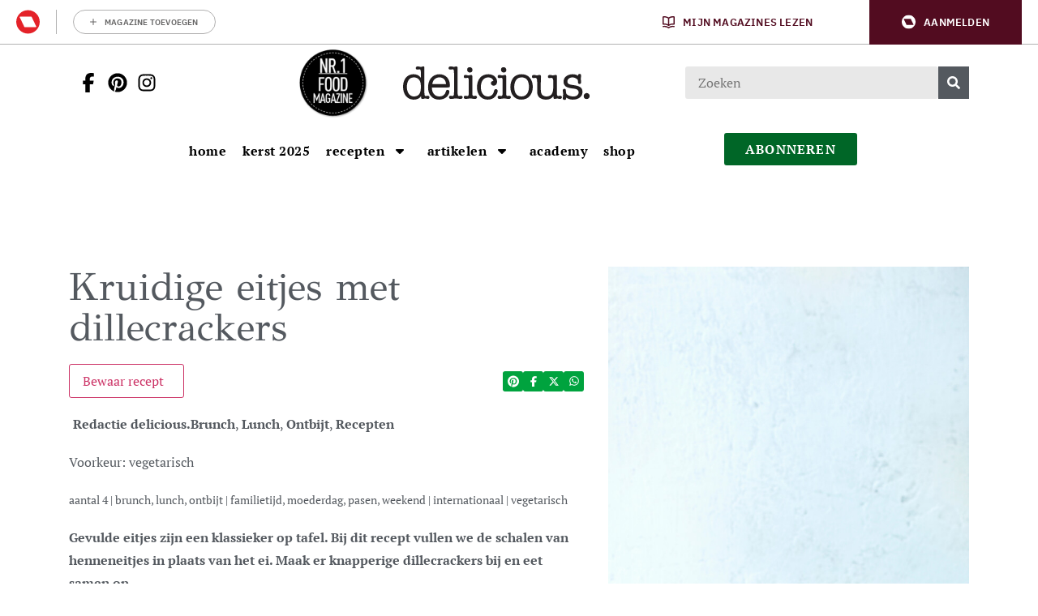

--- FILE ---
content_type: text/html; charset=UTF-8
request_url: https://deliciousmagazine.nl/recepten/kruidige-eitjes-met-dillecrackers/
body_size: 35040
content:
	<!doctype html>
<html class="no-js no-svg" lang="nl-NL">
<head>
    <meta charset="UTF-8" />
    <meta http-equiv="Content-Type" content="text/html; charset=UTF-8" />
    <meta http-equiv="X-UA-Compatible" content="IE=edge">
    <meta name="viewport" content="width=device-width, initial-scale=1, maximum-scale=1">
    
    				<script type="text/javascript">
					var rmg_bc_pl_data = {"DAP_DATA":"{\"ARTICLE\":{\"dl_art_content_guid\":\"e6ff8b08-339d-11ef-8a40-0608bf1d9e75\",\"dl_art_content_id\":\"47000120764\",\"dl_art_pluscontent\":false,\"dl_art_paywall\":false,\"dl_art_full_content_available\":true},\"CONTEXT\":{\"dl_ctx_timestamp_pageview\":1768829676,\"dl_ctx_sitecode\":\"Site-DeliciousMagazine-RMN-NL\",\"dl_ctx_user\":\"ANONYMOUS\",\"dl_ctx_pw_dialog\":\"NONE\",\"dl_ctx_page_type\":\"article\",\"dl_ctx_page_category\":\"content\"}}","CIAM_ID":"","PROFILE_LOGGED_IN":0,"PROFILE_AUDIENCE":"ANONYMOUS","PROFILE_LEVEL":"","PLUSCONTENT":0,"FULL_CONTENT_AVAILABLE":1,"CIAM_CREATED":0,"EMAIL_REGISTRATION_CONFIRMED_ACCESSTOKEN":0,"GUEST_GUID":"","PAGE_TYPE":"detail","PAGE_SUB_TYPE":"default","PAGE_POST_FORMAT":"","PAGE_ACCESS_LEVEL":"low"};
					(()=>{var _=function(_){var a="; ".concat(document.cookie).split("; ".concat(_,"="));if(2===a.length)return a.pop().split(";").shift()},a=function(_){return"DM"===_?"TRIAL":_},t=_("rmg_profile")||"",e=rmg_bc_pl_data.PAGE_ACCESS_LEVEL,r=_("rmg_sub")||"",l=JSON.parse(rmg_bc_pl_data.DAP_DATA);if(r&&(cookie_data=r.split("|"),l.SITEMULTIACCESS={licenseBrand:cookie_data[3]||"",membershipType:cookie_data[4]||"",subscriptionType:cookie_data[5]||""}),5==t.split("-").length){l.CONTEXT.dl_ctx_user="REGISTERED",rmg_bc_pl_data.CIAM_ID=t,rmg_bc_pl_data.PROFILE_LOGGED_IN=1;var E=_("rmg_abs");-1!==["DM","ABO","SINGLE"].indexOf(E)?(rmg_bc_pl_data.PROFILE_AUDIENCE=a(E),l.CONTEXT.dl_ctx_user=a(E)):(rmg_bc_pl_data.PROFILE_AUDIENCE="REGISTERED","high"===e&&(l.CONTEXT.dl_ctx_pw_dialog="TEASE-SUBSCRIPTION-TRIAL"));var c=function(_){try{var a=_.split(".")[1].replace(/-/g,"+").replace(/_/g,"/"),t=decodeURIComponent(atob(a).split("").map((function(_){return"%"+("00"+_.charCodeAt(0).toString(16)).slice(-2)})).join(""));return JSON.parse(t)}catch(_){return null}}(_("rmg_at"));rmg_bc_pl_data.CIAM_CREATED=c&&c.created?1e3*c.created:0,rmg_bc_pl_data.EMAIL_REGISTRATION_CONFIRMED_ACCESSTOKEN=c&&c.email_verified?1:0,rmg_bc_pl_data.PROFILE_LEVEL=c&&c.profile_level?c.profile_level:"none"}else rmg_bc_pl_data.PROFILE_AUDIENCE="ANONYMOUS",rmg_bc_pl_data.PROFILE_LEVEL="none",rmg_bc_pl_data.GUEST_GUID=_("rmg_guest")||"","medium"===e&&(l.CONTEXT.dl_ctx_pw_dialog="TEASE-REGISTER"),"high"===e&&(l.CONTEXT.dl_ctx_pw_dialog="TEASE-SUBSCRIPTION");rmg_bc_pl_data.DAP_DATA=JSON.stringify(l),window.addEventListener("rmg_paywall_check_article_access",(function(){var _=JSON.parse(rmg_bc_pl_data.DAP_DATA);_.ARTICLE.dl_art_full_content_available=!0,_.ARTICLE.dl_art_paywall=!1,_.CONTEXT.dl_ctx_pw_dialog="NONE",rmg_bc_pl_data.DAP_DATA=JSON.stringify(_),rmg_bc_pl_data.FULL_CONTENT_AVAILABLE=1}))})();
				</script>    <meta name='robots' content='index, follow, max-image-preview:large, max-snippet:-1, max-video-preview:-1' />
	<style>img:is([sizes="auto" i], [sizes^="auto," i]) { contain-intrinsic-size: 3000px 1500px }</style>
	
	<!-- This site is optimized with the Yoast SEO Premium plugin v25.9 (Yoast SEO v25.9) - https://yoast.com/wordpress/plugins/seo/ -->
	<title>kruidige eitjes met dillecrackers | delicious.magazine</title>
<link crossorigin data-rocket-preconnect href="https://sgtm.deliciousmagazine.nl" rel="preconnect">
<link crossorigin data-rocket-preconnect href="https://securepubads.g.doubleclick.net" rel="preconnect">
<link crossorigin data-rocket-preconnect href="https://sdk.privacy-center.org" rel="preconnect">
<link crossorigin data-rocket-preconnect href="https://o431.deliciousmagazine.nl" rel="preconnect">
<link crossorigin data-rocket-preconnect href="https://kit.fontawesome.com" rel="preconnect">
<link crossorigin data-rocket-preconnect href="https://assets.pinterest.com" rel="preconnect">
<link crossorigin data-rocket-preconnect href="https://pool-newskoolmedia.adhese.com" rel="preconnect">
<link crossorigin data-rocket-preconnect href="https://api.mijnmagazines.be" rel="preconnect">
<link crossorigin data-rocket-preconnect href="https://54139bb98d2e438cb292314a057035ef.js.ubembed.com" rel="preconnect"><link rel="preload" data-rocket-preload as="image" href="https://deliciousmagazine.nl/app/uploads/2018/03/2134-a-hr-683x1024-c-center.jpg" imagesrcset="https://deliciousmagazine.nl/app/uploads/2018/03/2134-a-hr-683x1024-c-center.jpg 1x, 
                            https://deliciousmagazine.nl/app/uploads/2018/03/2134-a-hr-1366x2048-c-center.jpg 2x" imagesizes="" fetchpriority="high">
	<meta name="description" content="Gevulde eitjes zijn een klassieker op tafel. Maak er knapperige dillecrackers bij en eet samen op. Bekijk hier het recept!" />
	<link rel="canonical" href="https://deliciousmagazine.nl/recepten/kruidige-eitjes-met-dillecrackers/" />
	<meta property="og:locale" content="nl_NL" />
	<meta property="og:type" content="recipe" />
	<meta property="og:title" content="Kruidige eitjes met dillecrackers | delicious.magazine" />
	<meta property="og:description" content="Gevulde eitjes zijn een klassieker op tafel. Maak er knapperige dillecrackers bij en eet samen op. Bekijk hier het recept!" />
	<meta property="og:url" content="https://deliciousmagazine.nl/recepten/kruidige-eitjes-met-dillecrackers/" />
	<meta property="og:site_name" content="delicious.magazine" />
	<meta property="article:publisher" content="https://www.facebook.com/deliciousmagazinenl" />
	<meta property="article:published_time" content="2020-01-26T23:00:00+00:00" />
	<meta property="article:modified_time" content="2024-08-21T07:36:38+00:00" />
	<meta property="og:image" content="https://deliciousmagazine.nl/app/uploads/2018/03/2134-a-hr-786x1024.jpg" />
	<meta property="og:image:width" content="786" />
	<meta property="og:image:height" content="1024" />
	<meta property="og:image:type" content="image/jpeg" />
	<meta name="author" content="Redactie delicious." />
	<meta name="twitter:card" content="summary_large_image" />
	<meta name="twitter:creator" content="@deliciousnl" />
	<meta name="twitter:site" content="@deliciousnl" />
	<meta name="twitter:label1" content="Written by" />
	<meta name="twitter:data1" content="Redactie delicious." />
	<meta name="twitter:label2" content="Est. reading time" />
	<meta name="twitter:data2" content="1 minuut" />
	<script type="application/ld+json" class="yoast-schema-graph">{"@context":"https://schema.org","@graph":[{"@type":"Article","@id":"https://deliciousmagazine.nl/recepten/kruidige-eitjes-met-dillecrackers/#article","isPartOf":{"@id":"https://deliciousmagazine.nl/recepten/kruidige-eitjes-met-dillecrackers/"},"author":{"name":"Redactie delicious.","@id":"https://deliciousmagazine.nl/#/schema/person/88a3ceacea9ec972b5827c337d902a4f"},"headline":"Kruidige eitjes met dillecrackers","datePublished":"2020-01-26T23:00:00+00:00","dateModified":"2024-08-21T07:36:38+00:00","wordCount":332,"commentCount":0,"publisher":{"@id":"https://deliciousmagazine.nl/#organization"},"image":{"@id":"https://deliciousmagazine.nl/recepten/kruidige-eitjes-met-dillecrackers/#primaryimage"},"thumbnailUrl":"https://deliciousmagazine.nl/app/uploads/2018/03/2134-a-hr.jpg","keywords":["eieren","eitjes","gevulde eitjes","internationaal","kruidige henneneitjes","vegetarisch"],"articleSection":["Brunch","Lunch","Ontbijt","Recepten"],"inLanguage":"nl-NL","potentialAction":[{"@type":"CommentAction","name":"Comment","target":["https://deliciousmagazine.nl/recepten/kruidige-eitjes-met-dillecrackers/#respond"]}],"copyrightYear":"2020","copyrightHolder":{"@id":"https://deliciousmagazine.nl/#organization"}},{"@type":"WebPage","@id":"https://deliciousmagazine.nl/recepten/kruidige-eitjes-met-dillecrackers/","url":"https://deliciousmagazine.nl/recepten/kruidige-eitjes-met-dillecrackers/","name":"kruidige eitjes met dillecrackers | delicious.magazine","isPartOf":{"@id":"https://deliciousmagazine.nl/#website"},"primaryImageOfPage":{"@id":"https://deliciousmagazine.nl/recepten/kruidige-eitjes-met-dillecrackers/#primaryimage"},"image":{"@id":"https://deliciousmagazine.nl/recepten/kruidige-eitjes-met-dillecrackers/#primaryimage"},"thumbnailUrl":"https://deliciousmagazine.nl/app/uploads/2018/03/2134-a-hr.jpg","datePublished":"2020-01-26T23:00:00+00:00","dateModified":"2024-08-21T07:36:38+00:00","description":"Gevulde eitjes zijn een klassieker op tafel. Maak er knapperige dillecrackers bij en eet samen op. Bekijk hier het recept!","breadcrumb":{"@id":"https://deliciousmagazine.nl/recepten/kruidige-eitjes-met-dillecrackers/#breadcrumb"},"inLanguage":"nl-NL","potentialAction":[{"@type":"ReadAction","target":["https://deliciousmagazine.nl/recepten/kruidige-eitjes-met-dillecrackers/"]}]},{"@type":"ImageObject","inLanguage":"nl-NL","@id":"https://deliciousmagazine.nl/recepten/kruidige-eitjes-met-dillecrackers/#primaryimage","url":"https://deliciousmagazine.nl/app/uploads/2018/03/2134-a-hr.jpg","contentUrl":"https://deliciousmagazine.nl/app/uploads/2018/03/2134-a-hr.jpg","width":4032,"height":5252,"caption":"henneneitjes"},{"@type":"BreadcrumbList","@id":"https://deliciousmagazine.nl/recepten/kruidige-eitjes-met-dillecrackers/#breadcrumb","itemListElement":[{"@type":"ListItem","position":1,"name":"Home","item":"https://deliciousmagazine.nl/"},{"@type":"ListItem","position":2,"name":"Kruidige eitjes met dillecrackers"}]},{"@type":"WebSite","@id":"https://deliciousmagazine.nl/#website","url":"https://deliciousmagazine.nl/","name":"delicious.magazine","description":"Elke dag lekker!","publisher":{"@id":"https://deliciousmagazine.nl/#organization"},"potentialAction":[{"@type":"SearchAction","target":{"@type":"EntryPoint","urlTemplate":"https://deliciousmagazine.nl/?s={search_term_string}"},"query-input":{"@type":"PropertyValueSpecification","valueRequired":true,"valueName":"search_term_string"}}],"inLanguage":"nl-NL"},{"@type":"Organization","@id":"https://deliciousmagazine.nl/#organization","name":"delicious. magazine","url":"https://deliciousmagazine.nl/","logo":{"@type":"ImageObject","inLanguage":"nl-NL","@id":"https://deliciousmagazine.nl/#/schema/logo/image/","url":"https://deliciousmagazine.nl/app/uploads/2019/08/cropped-delicious_logo_thumbnail.jpg","contentUrl":"https://deliciousmagazine.nl/app/uploads/2019/08/cropped-delicious_logo_thumbnail.jpg","width":512,"height":512,"caption":"delicious. magazine"},"image":{"@id":"https://deliciousmagazine.nl/#/schema/logo/image/"},"sameAs":["https://www.facebook.com/deliciousmagazinenl","https://x.com/deliciousnl"]},{"@type":"Person","@id":"https://deliciousmagazine.nl/#/schema/person/88a3ceacea9ec972b5827c337d902a4f","name":"Redactie delicious.","image":{"@type":"ImageObject","inLanguage":"nl-NL","@id":"https://deliciousmagazine.nl/#/schema/person/image/","url":"https://secure.gravatar.com/avatar/4e91d364c932fa2689a21ed61db193502c684e806d527ae78f1f72a936058e71?s=96&d=mm&r=g","contentUrl":"https://secure.gravatar.com/avatar/4e91d364c932fa2689a21ed61db193502c684e806d527ae78f1f72a936058e71?s=96&d=mm&r=g","caption":"Redactie delicious."},"url":"https://deliciousmagazine.nl/author/redactiedelicious/"},{"@type":"Recipe","name":"kruidige eitjes met dillecrackers","author":{"@type":"Person","name":"delicious."},"description":"Gevulde eitjes zijn een klassieker op tafel. Bij dit recept vullen we de schalen van henneneitjes in plaats van het ei. Maak er knapperige dillecrackers bij en eet samen op.Kijk hier voor nog 6 variaties op gevulde eitjes!","datePublished":"2020-01-27T00:00:00+00:00","image":["https://deliciousmagazine.nl/app/uploads/2018/03/2134-a-hr.jpg"],"recipeYield":["4","4 personen"],"prepTime":"PT30M","cookTime":"PT15M","totalTime":"PT45M","recipeIngredient":["4  biologische scharrel- of boerenhenneneitjes ((de kleinste eitjes))","½ el venkelzaad, (fijngestampt)","¼  bos dille, (fijngesneden + extra voor garnering)","fleur de sel","½ tl witte peper","½ tl zwarte peper","geurige olijfolie, (voor erover)","crackers, (± 20 stuks)","100 g bloem","75 g speltmeel","50 g semolina","2 el olijfolie","½ el gedroogde oregano","¼  bos dille, (fijngesneden)","fleur de sel"],"recipeInstructions":[{"@type":"HowToStep","text":"Verwarm de oven voor op 200°. Kneed voor de crackers van de bloem, het speltmeel, de semolina, olijfolie, oregano, dille, een snuf zout en 130 ml lauwwarm water een zacht en soepel deeg. Rol het deeg dun uit op bakpapier, zodat je er met een mesje of uitsteekvormpje ± 20 ovale of ronde vormpjes uit kunt snijden. Bestrooi ze met fleur de sel en druk het zout er goed in met je vingers. Bak de crackers in 10-15 min. goudbruin op de bakplaat in de oven. Ze mogen licht van kleur blijven.","name":"Verwarm de oven voor op 200°. Kneed voor de crackers van de bloem, het speltmeel, de semolina, olijfolie, oregano, dille, een snuf zout en 130 ml lauwwarm water een zacht en soepel deeg. Rol het deeg dun uit op bakpapier, zodat je er met een mesje of uitsteekvormpje ± 20 ovale of ronde vormpjes uit kunt snijden. Bestrooi ze met fleur de sel en druk het zout er goed in met je vingers. Bak de crackers in 10-15 min. goudbruin op de bakplaat in de oven. Ze mogen licht van kleur blijven.","url":"https://deliciousmagazine.nl/recepten/kruidige-eitjes-met-dillecrackers/#wprm-recipe-108472-step-0-0"},{"@type":"HowToStep","text":"Zet de eitjes op met ruim koud water en 1 el zout. Breng aan de kook en laat ze op halfhoog vuur in 4-5 min. half hard worden. Laat de eieren schrikken in koud water en pel ze. Snijd met een nat, scherp mes een derde van het eikapje of halveer de eieren in de lengte. Schep voorzichtig het halfzachte eigeel eruit en doe het in een kom. Prak de dooiers fijn met het venkelzaad, de dille, snuf fleur de sel, zwarte en witte peper. Vul de eitjes voorzichtig met het kruiden-dooiermengsel.","name":"Zet de eitjes op met ruim koud water en 1 el zout. Breng aan de kook en laat ze op halfhoog vuur in 4-5 min. half hard worden. Laat de eieren schrikken in koud water en pel ze. Snijd met een nat, scherp mes een derde van het eikapje of halveer de eieren in de lengte. Schep voorzichtig het halfzachte eigeel eruit en doe het in een kom. Prak de dooiers fijn met het venkelzaad, de dille, snuf fleur de sel, zwarte en witte peper. Vul de eitjes voorzichtig met het kruiden-dooiermengsel.","url":"https://deliciousmagazine.nl/recepten/kruidige-eitjes-met-dillecrackers/#wprm-recipe-108472-step-0-1"},{"@type":"HowToStep","text":"Besprenkel met een heel klein beetje olijfolie en serveer op een bordje met de crackers ernaast. Garneer de eitjes met een toefje dille of andere groene kruiden.","name":"Besprenkel met een heel klein beetje olijfolie en serveer op een bordje met de crackers ernaast. Garneer de eitjes met een toefje dille of andere groene kruiden.","url":"https://deliciousmagazine.nl/recepten/kruidige-eitjes-met-dillecrackers/#wprm-recipe-108472-step-0-2"}],"recipeCategory":["brunch","lunch","ontbijt"],"recipeCuisine":["internationaal"],"keywords":"eieren, eitjes, gevulde eitjes, kruidige henneneitjes","@id":"https://deliciousmagazine.nl/recepten/kruidige-eitjes-met-dillecrackers/#recipe","isPartOf":{"@id":"https://deliciousmagazine.nl/recepten/kruidige-eitjes-met-dillecrackers/#article"},"mainEntityOfPage":"https://deliciousmagazine.nl/recepten/kruidige-eitjes-met-dillecrackers/"}]}</script>
	<!-- / Yoast SEO Premium plugin. -->


<link rel='preconnect' href='//myprivacy.roularta.net' />
<link rel='preconnect' href='//api.mijnmagazines.be' />

<!-- Start Cookie consent production -->
<script>
window.didomiConfig = {"cookies":{"group":{"enabled":true,"customDomain":"myprivacy.roularta.net"},"storageSources":{"cookies":false,"localStorage":true}},"tagManager":{"provider":"gtm"},"sync":{"enabled":true,"delayNotice":true},"user":{"organizationUserIdAuthSid":"sitedelic-xEmytyYZ","organizationUserIdAuthAlgorithm":"hash-sha256"}};
function consentGetCookie(name) {
    const value = `; ${document.cookie}`;
    const parts = value.split(`; ${name}=`);
    if (parts.length === 2) {
        return parts.pop().split(';').shift();
    }
}

let user_id = consentGetCookie('rmg_profile');
if (undefined === user_id || 'notLoggedIn' === user_id || 'error' === user_id) {
    user_id = consentGetCookie('rmg_guest') ?? null;
}

if (user_id) {
    async function consentHash(str) {
        const buf = await crypto.subtle.digest("SHA-256", new TextEncoder("utf-8").encode(str));
        return Array.prototype.map.call(new Uint8Array(buf), x => (('00' + x.toString(16)).slice(-2))).join('');
    }

    consentHash(user_id + "hZ1yNDErLqg7xFpBknecFbRMKSG9ErXO").then((digest) => {
        window.didomiConfig.user.organizationUserId = user_id;
        window.didomiConfig.user.organizationUserIdAuthDigest = digest;
    });
}
window.didomiEventListeners = window.didomiEventListeners || [];
window.gdprAppliesGlobally = true;
(function(){function a(e){if(!window.frames[e]){if(document.body&&document.body.firstChild){var t=document.body;var n=document.createElement("iframe");n.style.display="none";n.name=e;n.title=e;t.insertBefore(n,t.firstChild)}else{setTimeout(function(){a(e)},5)}}}function e(n,r,o,c,s){function e(e,t,n,a){if(typeof n!=="function"){return}if(!window[r]){window[r]=[]}var i=false;if(s){i=s(e,t,n)}if(!i){window[r].push({command:e,parameter:t,callback:n,version:a})}}e.stub=true;function t(a){if(!window[n]||window[n].stub!==true){return}if(!a.data){return}var i=typeof a.data==="string";var e;try{e=i?JSON.parse(a.data):a.data}catch(t){return}if(e[o]){var r=e[o];window[n](r.command,r.parameter,function(e,t){var n={};n[c]={returnValue:e,success:t,callId:r.callId};a.source.postMessage(i?JSON.stringify(n):n,"*")},r.version)}}if(typeof window[n]!=="function"){window[n]=e;if(window.addEventListener){window.addEventListener("message",t,false)}else{window.attachEvent("onmessage",t)}}}e("__tcfapi","__tcfapiBuffer","__tcfapiCall","__tcfapiReturn");a("__tcfapiLocator");(function(e){  var t=document.createElement("script");t.id="spcloader";t.type="text/javascript";t.async=true;t.src="https://sdk.privacy-center.org/"+e+"/loader.js?target="+document.location.hostname;t.charset="utf-8";var n=document.getElementsByTagName("script")[0];n.parentNode.insertBefore(t,n)})("0c7f196f-0b85-4850-bfd5-f5512ebf3f5d")})();
window.addEventListener("hashchange", function(e){if (e.newURL) {checkCookieHash();}}, false);
window.didomiOnReady = window.didomiOnReady || [];
window.didomiOnReady.push(checkCookieHash);
function checkCookieHash() {var hash = window.location.hash.substring(1);if ("cookies" == hash) {Didomi.preferences.show(); history.pushState(null, null, "#");}}
</script>
<style>
.didomi_warning {border: 1px solid #ccc; padding: 1rem; background: #fff;}
</style>
<!-- End Cookie consent production -->
<link rel="alternate" type="application/rss+xml" title="delicious.magazine &raquo; Kruidige eitjes met dillecrackers reacties feed" href="https://deliciousmagazine.nl/recepten/kruidige-eitjes-met-dillecrackers/feed/" />
<!-- Start blueconic production --><link rel="preconnect" href="//o431.deliciousmagazine.nl/" crossorigin><script type="text/javascript">    (function () {        var bcScript = document.createElement('script');        bcScript.async = true;        bcScript.src = '//o431.deliciousmagazine.nl/script.js';        (document.getElementsByTagName('head')[0] || document.getElementsByTagName('body')[0]).appendChild(bcScript);    })();</script><!-- End blueconic production -->            <!-- Begin Begin Comscore Comscore Tag Tag -->
            <script data-vendor='c:fallback-HNjBhJe6' type='didomi/javascript'>
                var _comscore = _comscore || [];
                (function() {
                    var s = document.createElement("script"),
                    el = document.getElementsByTagName("script")[0]; s.async = true; s.src =
                    "https://sb.scorecardresearch.com/cs/11547757/beacon.js";
                    el.parentNode.insertBefore(s, el);
                })();
            </script>
            <noscript>
                <script type="didomi/html"  data-vendor='c:fallback-HNjBhJe6'><img src ="https://sb.scorecardresearch.com/p?c1=2&amp;c2=11547757&amp;cv=3.6&amp;cj=1" ></script>
            </noscript>
            <!--End Comscore Comscore Tag Tag -->
        <link rel='stylesheet' id='wp-block-library-css' href='https://deliciousmagazine.nl/wp/wp-includes/css/dist/block-library/style.min.css?rel=245' type='text/css' media='all' />
<style id='classic-theme-styles-inline-css' type='text/css'>
/*! This file is auto-generated */
.wp-block-button__link{color:#fff;background-color:#32373c;border-radius:9999px;box-shadow:none;text-decoration:none;padding:calc(.667em + 2px) calc(1.333em + 2px);font-size:1.125em}.wp-block-file__button{background:#32373c;color:#fff;text-decoration:none}
</style>
<style id='global-styles-inline-css' type='text/css'>
:root{--wp--preset--aspect-ratio--square: 1;--wp--preset--aspect-ratio--4-3: 4/3;--wp--preset--aspect-ratio--3-4: 3/4;--wp--preset--aspect-ratio--3-2: 3/2;--wp--preset--aspect-ratio--2-3: 2/3;--wp--preset--aspect-ratio--16-9: 16/9;--wp--preset--aspect-ratio--9-16: 9/16;--wp--preset--color--black: #000000;--wp--preset--color--cyan-bluish-gray: #abb8c3;--wp--preset--color--white: #ffffff;--wp--preset--color--pale-pink: #f78da7;--wp--preset--color--vivid-red: #cf2e2e;--wp--preset--color--luminous-vivid-orange: #ff6900;--wp--preset--color--luminous-vivid-amber: #fcb900;--wp--preset--color--light-green-cyan: #7bdcb5;--wp--preset--color--vivid-green-cyan: #00d084;--wp--preset--color--pale-cyan-blue: #8ed1fc;--wp--preset--color--vivid-cyan-blue: #0693e3;--wp--preset--color--vivid-purple: #9b51e0;--wp--preset--gradient--vivid-cyan-blue-to-vivid-purple: linear-gradient(135deg,rgba(6,147,227,1) 0%,rgb(155,81,224) 100%);--wp--preset--gradient--light-green-cyan-to-vivid-green-cyan: linear-gradient(135deg,rgb(122,220,180) 0%,rgb(0,208,130) 100%);--wp--preset--gradient--luminous-vivid-amber-to-luminous-vivid-orange: linear-gradient(135deg,rgba(252,185,0,1) 0%,rgba(255,105,0,1) 100%);--wp--preset--gradient--luminous-vivid-orange-to-vivid-red: linear-gradient(135deg,rgba(255,105,0,1) 0%,rgb(207,46,46) 100%);--wp--preset--gradient--very-light-gray-to-cyan-bluish-gray: linear-gradient(135deg,rgb(238,238,238) 0%,rgb(169,184,195) 100%);--wp--preset--gradient--cool-to-warm-spectrum: linear-gradient(135deg,rgb(74,234,220) 0%,rgb(151,120,209) 20%,rgb(207,42,186) 40%,rgb(238,44,130) 60%,rgb(251,105,98) 80%,rgb(254,248,76) 100%);--wp--preset--gradient--blush-light-purple: linear-gradient(135deg,rgb(255,206,236) 0%,rgb(152,150,240) 100%);--wp--preset--gradient--blush-bordeaux: linear-gradient(135deg,rgb(254,205,165) 0%,rgb(254,45,45) 50%,rgb(107,0,62) 100%);--wp--preset--gradient--luminous-dusk: linear-gradient(135deg,rgb(255,203,112) 0%,rgb(199,81,192) 50%,rgb(65,88,208) 100%);--wp--preset--gradient--pale-ocean: linear-gradient(135deg,rgb(255,245,203) 0%,rgb(182,227,212) 50%,rgb(51,167,181) 100%);--wp--preset--gradient--electric-grass: linear-gradient(135deg,rgb(202,248,128) 0%,rgb(113,206,126) 100%);--wp--preset--gradient--midnight: linear-gradient(135deg,rgb(2,3,129) 0%,rgb(40,116,252) 100%);--wp--preset--font-size--small: 13px;--wp--preset--font-size--medium: 20px;--wp--preset--font-size--large: 36px;--wp--preset--font-size--x-large: 42px;--wp--preset--spacing--20: 0.44rem;--wp--preset--spacing--30: 0.67rem;--wp--preset--spacing--40: 1rem;--wp--preset--spacing--50: 1.5rem;--wp--preset--spacing--60: 2.25rem;--wp--preset--spacing--70: 3.38rem;--wp--preset--spacing--80: 5.06rem;--wp--preset--shadow--natural: 6px 6px 9px rgba(0, 0, 0, 0.2);--wp--preset--shadow--deep: 12px 12px 50px rgba(0, 0, 0, 0.4);--wp--preset--shadow--sharp: 6px 6px 0px rgba(0, 0, 0, 0.2);--wp--preset--shadow--outlined: 6px 6px 0px -3px rgba(255, 255, 255, 1), 6px 6px rgba(0, 0, 0, 1);--wp--preset--shadow--crisp: 6px 6px 0px rgba(0, 0, 0, 1);}:where(.is-layout-flex){gap: 0.5em;}:where(.is-layout-grid){gap: 0.5em;}body .is-layout-flex{display: flex;}.is-layout-flex{flex-wrap: wrap;align-items: center;}.is-layout-flex > :is(*, div){margin: 0;}body .is-layout-grid{display: grid;}.is-layout-grid > :is(*, div){margin: 0;}:where(.wp-block-columns.is-layout-flex){gap: 2em;}:where(.wp-block-columns.is-layout-grid){gap: 2em;}:where(.wp-block-post-template.is-layout-flex){gap: 1.25em;}:where(.wp-block-post-template.is-layout-grid){gap: 1.25em;}.has-black-color{color: var(--wp--preset--color--black) !important;}.has-cyan-bluish-gray-color{color: var(--wp--preset--color--cyan-bluish-gray) !important;}.has-white-color{color: var(--wp--preset--color--white) !important;}.has-pale-pink-color{color: var(--wp--preset--color--pale-pink) !important;}.has-vivid-red-color{color: var(--wp--preset--color--vivid-red) !important;}.has-luminous-vivid-orange-color{color: var(--wp--preset--color--luminous-vivid-orange) !important;}.has-luminous-vivid-amber-color{color: var(--wp--preset--color--luminous-vivid-amber) !important;}.has-light-green-cyan-color{color: var(--wp--preset--color--light-green-cyan) !important;}.has-vivid-green-cyan-color{color: var(--wp--preset--color--vivid-green-cyan) !important;}.has-pale-cyan-blue-color{color: var(--wp--preset--color--pale-cyan-blue) !important;}.has-vivid-cyan-blue-color{color: var(--wp--preset--color--vivid-cyan-blue) !important;}.has-vivid-purple-color{color: var(--wp--preset--color--vivid-purple) !important;}.has-black-background-color{background-color: var(--wp--preset--color--black) !important;}.has-cyan-bluish-gray-background-color{background-color: var(--wp--preset--color--cyan-bluish-gray) !important;}.has-white-background-color{background-color: var(--wp--preset--color--white) !important;}.has-pale-pink-background-color{background-color: var(--wp--preset--color--pale-pink) !important;}.has-vivid-red-background-color{background-color: var(--wp--preset--color--vivid-red) !important;}.has-luminous-vivid-orange-background-color{background-color: var(--wp--preset--color--luminous-vivid-orange) !important;}.has-luminous-vivid-amber-background-color{background-color: var(--wp--preset--color--luminous-vivid-amber) !important;}.has-light-green-cyan-background-color{background-color: var(--wp--preset--color--light-green-cyan) !important;}.has-vivid-green-cyan-background-color{background-color: var(--wp--preset--color--vivid-green-cyan) !important;}.has-pale-cyan-blue-background-color{background-color: var(--wp--preset--color--pale-cyan-blue) !important;}.has-vivid-cyan-blue-background-color{background-color: var(--wp--preset--color--vivid-cyan-blue) !important;}.has-vivid-purple-background-color{background-color: var(--wp--preset--color--vivid-purple) !important;}.has-black-border-color{border-color: var(--wp--preset--color--black) !important;}.has-cyan-bluish-gray-border-color{border-color: var(--wp--preset--color--cyan-bluish-gray) !important;}.has-white-border-color{border-color: var(--wp--preset--color--white) !important;}.has-pale-pink-border-color{border-color: var(--wp--preset--color--pale-pink) !important;}.has-vivid-red-border-color{border-color: var(--wp--preset--color--vivid-red) !important;}.has-luminous-vivid-orange-border-color{border-color: var(--wp--preset--color--luminous-vivid-orange) !important;}.has-luminous-vivid-amber-border-color{border-color: var(--wp--preset--color--luminous-vivid-amber) !important;}.has-light-green-cyan-border-color{border-color: var(--wp--preset--color--light-green-cyan) !important;}.has-vivid-green-cyan-border-color{border-color: var(--wp--preset--color--vivid-green-cyan) !important;}.has-pale-cyan-blue-border-color{border-color: var(--wp--preset--color--pale-cyan-blue) !important;}.has-vivid-cyan-blue-border-color{border-color: var(--wp--preset--color--vivid-cyan-blue) !important;}.has-vivid-purple-border-color{border-color: var(--wp--preset--color--vivid-purple) !important;}.has-vivid-cyan-blue-to-vivid-purple-gradient-background{background: var(--wp--preset--gradient--vivid-cyan-blue-to-vivid-purple) !important;}.has-light-green-cyan-to-vivid-green-cyan-gradient-background{background: var(--wp--preset--gradient--light-green-cyan-to-vivid-green-cyan) !important;}.has-luminous-vivid-amber-to-luminous-vivid-orange-gradient-background{background: var(--wp--preset--gradient--luminous-vivid-amber-to-luminous-vivid-orange) !important;}.has-luminous-vivid-orange-to-vivid-red-gradient-background{background: var(--wp--preset--gradient--luminous-vivid-orange-to-vivid-red) !important;}.has-very-light-gray-to-cyan-bluish-gray-gradient-background{background: var(--wp--preset--gradient--very-light-gray-to-cyan-bluish-gray) !important;}.has-cool-to-warm-spectrum-gradient-background{background: var(--wp--preset--gradient--cool-to-warm-spectrum) !important;}.has-blush-light-purple-gradient-background{background: var(--wp--preset--gradient--blush-light-purple) !important;}.has-blush-bordeaux-gradient-background{background: var(--wp--preset--gradient--blush-bordeaux) !important;}.has-luminous-dusk-gradient-background{background: var(--wp--preset--gradient--luminous-dusk) !important;}.has-pale-ocean-gradient-background{background: var(--wp--preset--gradient--pale-ocean) !important;}.has-electric-grass-gradient-background{background: var(--wp--preset--gradient--electric-grass) !important;}.has-midnight-gradient-background{background: var(--wp--preset--gradient--midnight) !important;}.has-small-font-size{font-size: var(--wp--preset--font-size--small) !important;}.has-medium-font-size{font-size: var(--wp--preset--font-size--medium) !important;}.has-large-font-size{font-size: var(--wp--preset--font-size--large) !important;}.has-x-large-font-size{font-size: var(--wp--preset--font-size--x-large) !important;}
:where(.wp-block-post-template.is-layout-flex){gap: 1.25em;}:where(.wp-block-post-template.is-layout-grid){gap: 1.25em;}
:where(.wp-block-columns.is-layout-flex){gap: 2em;}:where(.wp-block-columns.is-layout-grid){gap: 2em;}
:root :where(.wp-block-pullquote){font-size: 1.5em;line-height: 1.6;}
</style>
<link rel='stylesheet' id='userprofile_style-css' href='https://deliciousmagazine.nl/app/plugins/wpg-userprofile/assets/dist/main.min.css?rel=245' type='text/css' media='all' />
<link rel='stylesheet' id='hide-admin-bar-based-on-user-roles-css' href='https://deliciousmagazine.nl/app/plugins/hide-admin-bar-based-on-user-roles/public/css/hide-admin-bar-based-on-user-roles-public.css?rel=245' type='text/css' media='all' />
<link rel='stylesheet' id='delicious-css-css' href='https://deliciousmagazine.nl/app/themes/delicious/assets/dist/main.min.css?rel=245' type='text/css' media='all' />
<script type="text/javascript" id="rmgWpAccount-js-before">
/* <![CDATA[ */
var rmgFrontLoggedIn = false; addEventListener("rmg_front_logged_in_event", function(){
        rmgFrontLoggedIn = true;
        });
/* ]]> */
</script>
<script type="text/javascript" src="https://deliciousmagazine.nl/app/plugins/rmg-wp-account/dist/rmg-auth.cfdc269695785dc9407b.js?rel=245" id="rmgWpAccount-js"></script>
<script type="text/javascript" id="rmgWpAccount-js-after">
/* <![CDATA[ */
var rmgAuth = window.rmgAuth; rmgAuth.start({"backend_url":"https:\/\/deliciousmagazine.nl\/wp-json\/rmg-sso\/v1\/state","language":"nl","site_code":""}); 
/* ]]> */
</script>
<script type="text/javascript" id="rmg-paywall-js-before">
/* <![CDATA[ */
window.rmgPaywallRest = {"homeUrl":"https:\/\/deliciousmagazine.nl","restNonce":"980e82d6b2"};
/* ]]> */
</script>
<script type="text/javascript" src="https://deliciousmagazine.nl/app/plugins/rmg-paywall/assets/js/rmg-paywall.js?rel=245" id="rmg-paywall-js"></script>
<link rel="https://api.w.org/" href="https://deliciousmagazine.nl/wp-json/" /><link rel="alternate" title="JSON" type="application/json" href="https://deliciousmagazine.nl/wp-json/wp/v2/posts/120764" /><link rel="EditURI" type="application/rsd+xml" title="RSD" href="https://deliciousmagazine.nl/wp/xmlrpc.php?rsd" />
<meta name="generator" content="WordPress 6.8.3" />
<link rel='shortlink' href='https://deliciousmagazine.nl/?p=120764' />
<link rel="alternate" title="oEmbed (JSON)" type="application/json+oembed" href="https://deliciousmagazine.nl/wp-json/oembed/1.0/embed?url=https%3A%2F%2Fdeliciousmagazine.nl%2Frecepten%2Fkruidige-eitjes-met-dillecrackers%2F" />
<link rel="alternate" title="oEmbed (XML)" type="text/xml+oembed" href="https://deliciousmagazine.nl/wp-json/oembed/1.0/embed?url=https%3A%2F%2Fdeliciousmagazine.nl%2Frecepten%2Fkruidige-eitjes-met-dillecrackers%2F&#038;format=xml" />
<style type="text/css"> .tippy-box[data-theme~="wprm"] { background-color: #333333; color: #FFFFFF; } .tippy-box[data-theme~="wprm"][data-placement^="top"] > .tippy-arrow::before { border-top-color: #333333; } .tippy-box[data-theme~="wprm"][data-placement^="bottom"] > .tippy-arrow::before { border-bottom-color: #333333; } .tippy-box[data-theme~="wprm"][data-placement^="left"] > .tippy-arrow::before { border-left-color: #333333; } .tippy-box[data-theme~="wprm"][data-placement^="right"] > .tippy-arrow::before { border-right-color: #333333; } .tippy-box[data-theme~="wprm"] a { color: #FFFFFF; } .wprm-comment-rating svg { width: 18px !important; height: 18px !important; } img.wprm-comment-rating { width: 90px !important; height: 18px !important; } body { --comment-rating-star-color: #343434; } body { --wprm-popup-font-size: 16px; } body { --wprm-popup-background: #ffffff; } body { --wprm-popup-title: #000000; } body { --wprm-popup-content: #444444; } body { --wprm-popup-button-background: #444444; } body { --wprm-popup-button-text: #ffffff; }@font-face {font-family: "DINOT-Regular";
    src: url("https://db.onlinewebfonts.com/t/1c587cd97662ab09cb8ba96867f212e7.eot");
    src: url("https://db.onlinewebfonts.com/t/1c587cd97662ab09cb8ba96867f212e7.eot?#iefix") format("embedded-opentype"),
    url("https://db.onlinewebfonts.com/t/1c587cd97662ab09cb8ba96867f212e7.woff2") format("woff2"),
    url("https://db.onlinewebfonts.com/t/1c587cd97662ab09cb8ba96867f212e7.woff") format("woff"),
    url("https://db.onlinewebfonts.com/t/1c587cd97662ab09cb8ba96867f212e7.ttf") format("truetype"),
    url("https://db.onlinewebfonts.com/t/1c587cd97662ab09cb8ba96867f212e7.svg#DINOT-Regular") format("svg");
}
@font-face {font-family: "DINOT-Black";
    src: url("https://db.onlinewebfonts.com/t/52012d7769e41064c098134acd10f42b.eot");
    src: url("https://db.onlinewebfonts.com/t/52012d7769e41064c098134acd10f42b.eot?#iefix") format("embedded-opentype"),
    url("https://db.onlinewebfonts.com/t/52012d7769e41064c098134acd10f42b.woff2") format("woff2"),
    url("https://db.onlinewebfonts.com/t/52012d7769e41064c098134acd10f42b.woff") format("woff"),
    url("https://db.onlinewebfonts.com/t/52012d7769e41064c098134acd10f42b.ttf") format("truetype"),
    url("https://db.onlinewebfonts.com/t/52012d7769e41064c098134acd10f42b.svg#DINOT-Black") format("svg");
}
@font-face {font-family: "DINOT-Medium";
    src: url("https://db.onlinewebfonts.com/t/7251ae7cbcc9c197274aae57493f42ad.eot");
    src: url("https://db.onlinewebfonts.com/t/7251ae7cbcc9c197274aae57493f42ad.eot?#iefix") format("embedded-opentype"),
    url("https://db.onlinewebfonts.com/t/7251ae7cbcc9c197274aae57493f42ad.woff2") format("woff2"),
    url("https://db.onlinewebfonts.com/t/7251ae7cbcc9c197274aae57493f42ad.woff") format("woff"),
    url("https://db.onlinewebfonts.com/t/7251ae7cbcc9c197274aae57493f42ad.ttf") format("truetype"),
    url("https://db.onlinewebfonts.com/t/7251ae7cbcc9c197274aae57493f42ad.svg#DINOT-Medium") format("svg");
}
@font-face {font-family: "DINOT-Light";
    src: url("https://db.onlinewebfonts.com/t/28b5efd56dd0967c557de7d5f34fca2c.eot");
    src: url("https://db.onlinewebfonts.com/t/28b5efd56dd0967c557de7d5f34fca2c.eot?#iefix") format("embedded-opentype"),
    url("https://db.onlinewebfonts.com/t/28b5efd56dd0967c557de7d5f34fca2c.woff2") format("woff2"),
    url("https://db.onlinewebfonts.com/t/28b5efd56dd0967c557de7d5f34fca2c.woff") format("woff"),
    url("https://db.onlinewebfonts.com/t/28b5efd56dd0967c557de7d5f34fca2c.ttf") format("truetype"),
    url("https://db.onlinewebfonts.com/t/28b5efd56dd0967c557de7d5f34fca2c.svg#DINOT-Light") format("svg");
}
@font-face {font-family: "DINOT-Bold";
    src: url("https://db.onlinewebfonts.com/t/feab4f015f183ad38338781e0369490d.eot");
    src: url("https://db.onlinewebfonts.com/t/feab4f015f183ad38338781e0369490d.eot?#iefix") format("embedded-opentype"),
    url("https://db.onlinewebfonts.com/t/feab4f015f183ad38338781e0369490d.woff2") format("woff2"),
    url("https://db.onlinewebfonts.com/t/feab4f015f183ad38338781e0369490d.woff") format("woff"),
    url("https://db.onlinewebfonts.com/t/feab4f015f183ad38338781e0369490d.ttf") format("truetype"),
    url("https://db.onlinewebfonts.com/t/feab4f015f183ad38338781e0369490d.svg#DINOT-Bold") format("svg");
}</style><style type="text/css">.wprm-glossary-term {color: #5A822B;text-decoration: underline;cursor: help;}</style>        <meta name="p:domain_verify" content="d02acf9e81ae7af8ea9d046d7cef1815"/>
        <meta name="p:domain_verify" content="55be696089cd720c02481694c0d76cdb"/>
        <script data-vendor='c:fallback-HNjBhJe6' type='didomi/javascript' src="https://kit.fontawesome.com/3ab9f81ea3.js" crossorigin="anonymous"></script>

                                <script data-vendor='c:pinterest' type='didomi/javascript'  async defer src="//assets.pinterest.com/js/pinit.js"></script>
        <meta name="generator" content="Elementor 3.32.4; features: additional_custom_breakpoints; settings: css_print_method-internal, google_font-enabled, font_display-auto">
			<style>
				.e-con.e-parent:nth-of-type(n+4):not(.e-lazyloaded):not(.e-no-lazyload),
				.e-con.e-parent:nth-of-type(n+4):not(.e-lazyloaded):not(.e-no-lazyload) * {
					background-image: none !important;
				}
				@media screen and (max-height: 1024px) {
					.e-con.e-parent:nth-of-type(n+3):not(.e-lazyloaded):not(.e-no-lazyload),
					.e-con.e-parent:nth-of-type(n+3):not(.e-lazyloaded):not(.e-no-lazyload) * {
						background-image: none !important;
					}
				}
				@media screen and (max-height: 640px) {
					.e-con.e-parent:nth-of-type(n+2):not(.e-lazyloaded):not(.e-no-lazyload),
					.e-con.e-parent:nth-of-type(n+2):not(.e-lazyloaded):not(.e-no-lazyload) * {
						background-image: none !important;
					}
				}
			</style>
			            <script didomi-whitelist="true"> 
                var RoulartaConfig = { 
                    "slots": [{"slotType":"top_lb_bb","containerId":"dfp_top_lb_bb","devices":["desktop","tablet"]},{"slotType":"top_rt","containerId":"dfp_top_rt_sidebar","devices":["desktop","tablet"]},{"slotType":"mid_rt","containerId":"dfp_mid_rt_sidebar","devices":["desktop","tablet"]},{"slotType":"bot_rt","containerId":"dfp_bot_rt_mobile_sidebar","devices":["mobile"]},{"slotType":"mid_fluid","containerId":"dfp_mid_fluid","devices":["desktop","tablet"]},{"slotType":"bot_lb","containerId":"dfp_bot_lb","devices":["desktop","tablet"]},{"slotType":"mid_incontent","containerId":"dfp_top_incontent","devices":["desktop","tablet"]},{"slotType":"mid_incontent","containerId":"dfp_top_incontent_mob","devices":["mobile"]}],
                    "data": {
                        "domain": "deliciousmagazine.nl",
                        "pageType": "article",
                        "pageId": "120764",
                        "category": ["brunch","lunch","ontbijt-recepten","recepten"],
                        "tags": ["eieren","eitjes","gevulde-eitjes","internationaal","kruidige-henneneitjes","vegetarisch"]                    },
                    "options": { 
                        "debug": false, 
                        "disableAds": false, 
                        "cmp": "didomi"
                    } 
                };
            </script>

            <script didomi-whitelist="true" type="text/javascript" src="https://pool-newskoolmedia.adhese.com/tag/config.v2.js"></script>
                        <!-- Google Tag Manager -->
                                                        <script didomi-whitelist="true">
                        window.dataLayer = window.dataLayer || [];
                        window.dataLayer.push({"screen_info":{"page_type":"article","article_id":120764,"page_category_full":["brunch","lunch","ontbijt-recepten","recepten"],"page_category":"recepten","page_tags":["eieren","eitjes","gevulde-eitjes","internationaal","kruidige-henneneitjes","vegetarisch"]}});
                    </script>
                        
                <script didomi-whitelist="true">
                    (function(w,d,s,l,i){w[l]=w[l]||[];w[l].push({'gtm.start':
                    new Date().getTime(),event:'gtm.js'});var f=d.getElementsByTagName(s)[0],
                    j=d.createElement(s),dl=l!='dataLayer'?'&l='+l:'';j.async=true;j.src=
                    'https://sgtm.deliciousmagazine.nl/gtm.js?id='+i+dl;f.parentNode.insertBefore(j,f);
                    })(window,document,'script','dataLayer','GTM-5DLBQ6J');
                </script>
            <!-- End Google Tag Manager -->
            <link rel="icon" href="https://deliciousmagazine.nl/app/uploads/2019/08/cropped-delicious_logo_thumbnail-32x32.jpg" sizes="32x32" />
<link rel="icon" href="https://deliciousmagazine.nl/app/uploads/2019/08/cropped-delicious_logo_thumbnail-192x192.jpg" sizes="192x192" />
<link rel="apple-touch-icon" href="https://deliciousmagazine.nl/app/uploads/2019/08/cropped-delicious_logo_thumbnail-180x180.jpg" />
<meta name="msapplication-TileImage" content="https://deliciousmagazine.nl/app/uploads/2019/08/cropped-delicious_logo_thumbnail-270x270.jpg" />
<noscript><style id="rocket-lazyload-nojs-css">.rll-youtube-player, [data-lazy-src]{display:none !important;}</style></noscript>
    <meta
		property="article:section"
		content="recepten" />
<meta
		property="article:id"
		content="47000120764" />
<meta
		property="article:author"
		content="Redactie delicious." />
<meta
		property="article:tag:person"
		content="Redactie delicious." />
<meta
		property="article:tag"
		content="eieren" />
<meta
		property="article:tag"
		content="eitjes" />
<meta
		property="article:tag"
		content="gevulde eitjes" />
<meta
		property="article:tag"
		content="internationaal" />
<meta
		property="article:tag"
		content="kruidige henneneitjes" />
<meta
		property="article:tag"
		content="vegetarisch" />
<meta
		property="article:contentguid"
		content="e6ff8b08-339d-11ef-8a40-0608bf1d9e75" />
<meta
		property="article:access_level"
		content="low" />
<meta
		property="site_code"
		content="Site-DeliciousMagazine-RMN-NL" />
<meta
		property="og:author"
		content="Redactie delicious." />
<meta
		property="premium"
		content="false" />
<meta
		property="article:published_time"
		content="2020-01-27T00:00:00+01:00" />
<meta
		property="article:modified_time"
		content="2024-08-21T09:36:38+02:00" />
<meta
		property="og:updated_time"
		content="2024-08-21T09:36:38+02:00" />
    
<style id="rocket-lazyrender-inline-css">[data-wpr-lazyrender] {content-visibility: auto;}</style><meta name="generator" content="WP Rocket 3.19.4" data-wpr-features="wpr_lazyload_images wpr_preconnect_external_domains wpr_automatic_lazy_rendering wpr_oci" /></head>    <body class="wp-singular post-template-default single single-post postid-120764 single-format-standard wp-custom-logo wp-theme-delicious elementor-default elementor-page-98611 elementor-page-113092 elementor-page-121186">
        <a class="skip-to-content-link btn btn-primary" href="#main">
            Ga naar content
        </a>
        
        <style>#rmg-mma-navigation { min-height: 55px; width: 100%; }</style>
<div  id="rmg-mma-navigation"></div>            <!-- Google Tag Manager (noscript) -->
                <noscript><iframe src="https://sgtm.deliciousmagazine.nl/ns.html?id=GTM-5DLBQ6J"
                height="0" width="0" style="display:none;visibility:hidden"></iframe></noscript>
            <!-- End Google Tag Manager (noscript) -->
            
                    <header>
    <div class="container header-container full-width-tablet">
        <div class="header-wrapper grid">
            <div class="col-12 col-md-2 header-social d-none d-lg-block"> 
                <div class="social-networks">
            <div class="social-networks-item">
            <a href="https://www.facebook.com/deliciousmagazinenl/" 
                data-gtm-link-title="facebook" 
                data-gtm-link-type="image" 
                class="social-networks-link social-networks-link-facebook" 
                target="_blank"
                aria-label="Ga naar facebook pagina van Delicious">               
                <svg xmlns="http://www.w3.org/2000/svg" viewBox="0 0 320 512" aria-label="facebook" role="img" class="icon social-network-icon icon-facebook"><title>facebook</title><!--!Font Awesome Free 6.5.1 by @fontawesome - https://fontawesome.com License - https://fontawesome.com/license/free Copyright 2024 Fonticons, Inc.--><path d="M80 299.3V512H196V299.3h86.5l18-97.8H196V166.9c0-51.7 20.3-71.5 72.7-71.5c16.3 0 29.4 .4 37 1.2V7.9C291.4 4 256.4 0 236.2 0C129.3 0 80 50.5 80 159.4v42.1H14v97.8H80z"/></svg>

            </a>
        </div>
            <div class="social-networks-item">
            <a href="https://nl.pinterest.com/deliciousnl/" 
                data-gtm-link-title="pinterest" 
                data-gtm-link-type="image" 
                class="social-networks-link social-networks-link-pinterest" 
                target="_blank"
                aria-label="Ga naar pinterest pagina van Delicious">               
                <svg xmlns="http://www.w3.org/2000/svg" viewBox="0 0 496 512" aria-label="pinterest" role="img" class="icon social-network-icon icon-pinterest"><title>pinterest</title><!--!Font Awesome Free 6.5.1 by @fontawesome - https://fontawesome.com License - https://fontawesome.com/license/free Copyright 2024 Fonticons, Inc.--><path d="M496 256c0 137-111 248-248 248-25.6 0-50.2-3.9-73.4-11.1 10.1-16.5 25.2-43.5 30.8-65 3-11.6 15.4-59 15.4-59 8.1 15.4 31.7 28.5 56.8 28.5 74.8 0 128.7-68.8 128.7-154.3 0-81.9-66.9-143.2-152.9-143.2-107 0-163.9 71.8-163.9 150.1 0 36.4 19.4 81.7 50.3 96.1 4.7 2.2 7.2 1.2 8.3-3.3 .8-3.4 5-20.3 6.9-28.1 .6-2.5 .3-4.7-1.7-7.1-10.1-12.5-18.3-35.3-18.3-56.6 0-54.7 41.4-107.6 112-107.6 60.9 0 103.6 41.5 103.6 100.9 0 67.1-33.9 113.6-78 113.6-24.3 0-42.6-20.1-36.7-44.8 7-29.5 20.5-61.3 20.5-82.6 0-19-10.2-34.9-31.4-34.9-24.9 0-44.9 25.7-44.9 60.2 0 22 7.4 36.8 7.4 36.8s-24.5 103.8-29 123.2c-5 21.4-3 51.6-.9 71.2C65.4 450.9 0 361.1 0 256 0 119 111 8 248 8s248 111 248 248z"/></svg>

            </a>
        </div>
            <div class="social-networks-item">
            <a href="https://www.instagram.com/deliciousnederland/?hl=nl" 
                data-gtm-link-title="instagram" 
                data-gtm-link-type="image" 
                class="social-networks-link social-networks-link-instagram" 
                target="_blank"
                aria-label="Ga naar instagram pagina van Delicious">               
                <svg xmlns="http://www.w3.org/2000/svg" viewBox="0 0 448 512" aria-label="instagram" role="img" class="icon social-network-icon icon-instagram"><title>instagram</title><!--!Font Awesome Free 6.5.1 by @fontawesome - https://fontawesome.com License - https://fontawesome.com/license/free Copyright 2024 Fonticons, Inc.--><path d="M224.1 141c-63.6 0-114.9 51.3-114.9 114.9s51.3 114.9 114.9 114.9S339 319.5 339 255.9 287.7 141 224.1 141zm0 189.6c-41.1 0-74.7-33.5-74.7-74.7s33.5-74.7 74.7-74.7 74.7 33.5 74.7 74.7-33.6 74.7-74.7 74.7zm146.4-194.3c0 14.9-12 26.8-26.8 26.8-14.9 0-26.8-12-26.8-26.8s12-26.8 26.8-26.8 26.8 12 26.8 26.8zm76.1 27.2c-1.7-35.9-9.9-67.7-36.2-93.9-26.2-26.2-58-34.4-93.9-36.2-37-2.1-147.9-2.1-184.9 0-35.8 1.7-67.6 9.9-93.9 36.1s-34.4 58-36.2 93.9c-2.1 37-2.1 147.9 0 184.9 1.7 35.9 9.9 67.7 36.2 93.9s58 34.4 93.9 36.2c37 2.1 147.9 2.1 184.9 0 35.9-1.7 67.7-9.9 93.9-36.2 26.2-26.2 34.4-58 36.2-93.9 2.1-37 2.1-147.8 0-184.8zM398.8 388c-7.8 19.6-22.9 34.7-42.6 42.6-29.5 11.7-99.5 9-132.1 9s-102.7 2.6-132.1-9c-19.6-7.8-34.7-22.9-42.6-42.6-11.7-29.5-9-99.5-9-132.1s-2.6-102.7 9-132.1c7.8-19.6 22.9-34.7 42.6-42.6 29.5-11.7 99.5-9 132.1-9s102.7-2.6 132.1 9c19.6 7.8 34.7 22.9 42.6 42.6 11.7 29.5 9 99.5 9 132.1s2.7 102.7-9 132.1z"/></svg>

            </a>
        </div>
    </div>            </div>
            <div class="col-12 col-lg-6 header-logos">
                <div class="header-logos-wrapper">
                    <a class="header-icon-link d-none d-md-block" href="https://deliciousmagazine.nl" data-gtm-link-title="logo header" data-gtm-link-type="image" aria-label="Ga naar de homepage">
                        <img class="delicious-icon" width="94" height="94" src="https://deliciousmagazine.nl/app/themes/delicious/assets//images/nr1_foodmagazine.png" alt="delicious">
                    </a>
                    <div class="header-logo-wrapper">
                        <a class="header-logo-link" href="https://deliciousmagazine.nl" data-gtm-link-title="logo header" data-gtm-link-type="image" aria-label="Ga naar de homepage">
                            <svg xmlns="http://www.w3.org/2000/svg" xmlns:xlink="http://www.w3.org/1999/xlink" width="231" height="43" viewBox="0 0 231 43" aria-label="Delicious logo" role="img" class="delicious-logo"><defs><path id="a" d="M0 .868h230.175V42.43H0z"/></defs><g fill="none" fill-rule="evenodd"><mask id="b" fill="#fff"><use xlink:href="#a"/></mask><path fill="#231F20" d="M26.355 3.326c0-2.001-.343-2.458-.972-2.458-1.143 0-1.944.629-3.43.629-1.601 0-2.458-.63-4.06-.63-1.085 0-2.172.858-2.172 2.116 0 1.086.8 1.887 1.944 1.887.8 0 1.658-.343 2.63-.343 1.086 0 1.658.57 1.658 4.802v5.545h-.114c-2.001-3.144-5.317-4.287-8.862-4.287C4.116 10.587 0 18.019 0 26.08c0 8.289 4.23 15.836 13.32 15.836 3.373 0 7.032-1.201 8.804-4.117h.115v.572c0 2.173.514 2.744 2 2.744 1.373 0 1.83-.63 3.088-.63 1.315 0 2.344.63 3.373.63.972 0 1.887-.8 1.887-2.115 0-1.086-.801-1.887-1.944-1.887-.801 0-1.658.343-2.63.343-1.201 0-1.658-.857-1.658-4.802V3.326zM13.263 14.474c2.8 0 5.203.972 6.86 3.259 1.658 2.287 1.83 5.545 1.83 8.289 0 2.687-.172 5.775-1.315 8.06-1.315 2.688-4.116 3.946-7.032 3.946-6.346 0-8.861-6.06-8.861-11.663 0-5.545 1.944-11.891 8.518-11.891zM54.997 26.88c2.744 0 2.744-.23 2.744-3.087 0-7.661-5.26-13.206-12.978-13.206-4.116 0-7.946 1.772-10.52 5.03-2.4 3.088-3.372 7.26-3.372 11.149 0 8.46 4.63 15.15 13.606 15.15 3.259 0 6.918-1.03 9.319-3.316 1.658-1.544 3.373-4.231 3.373-6.575 0-1.315-1.03-2.172-2.287-2.172-1.543 0-1.83 1.315-2.172 2.515-1.086 3.716-4.002 5.66-7.89 5.66-6.288 0-9.433-5.317-9.204-11.148h19.38zM36.13 22.764c.4-4.803 3.887-8.29 8.804-8.29 5.088 0 7.775 3.602 8.06 8.29H36.132zm26.755 9.89c0 3.259-.286 4.802-1.658 4.802-.972 0-1.83-.343-2.63-.343-1.144 0-1.944.8-1.944 1.887 0 1.315 1.258 2.115 2.458 2.115 2 0 3.43-.63 6.06-.63 2.802 0 3.945.63 5.889.63 1.2 0 2.458-.8 2.458-2.115 0-1.086-.8-1.887-1.944-1.887-.8 0-1.658.343-2.63.343-.971 0-1.657-.628-1.657-4.802V3.84c0-2.06-.172-2.973-1.601-2.973-1.086 0-1.601.629-3.087.629-1.144 0-2.058-.63-3.831-.63-1.372 0-2.63.8-2.63 2.116 0 1.086.8 1.887 1.944 1.887 1.315 0 2.173-.343 3.145-.343.8 0 1.658.114 1.658 4.802v23.325zm18.236 0c0 3.545-.343 4.802-1.658 4.802-.972 0-1.83-.343-2.63-.343-1.143 0-1.943.8-1.943 1.887 0 1.086.972 2.115 1.944 2.115 2 0 3.658-.63 6.06-.63 2.458 0 3.944.63 5.888.63 1.2 0 2.458-.8 2.458-2.115 0-1.086-.8-1.887-1.943-1.887-.858-.057-1.658.343-2.287.343-1.03 0-1.487-.971-1.487-2.344V13.845c0-1.143-.285-2.458-1.6-2.458-1.087 0-1.83.629-3.26.629-1.371 0-2.23-.63-3.772-.63-1.086 0-2.001.8-2.001 2.116 0 1.086.8 1.887 1.944 1.887.8 0 1.657-.343 2.629-.343 1.258 0 1.658.8 1.658 4.802v12.806zm1.2-30.757a3.257 3.257 0 0 0-3.258 3.258c0 1.83 1.487 3.316 3.259 3.316a3.318 3.318 0 0 0 3.316-3.316c0-1.83-1.487-3.258-3.316-3.258zm22.41 36.13c-6.688 0-8.803-6.23-8.803-11.776 0-5.603 2.63-11.777 9.09-11.777 2.572 0 6.174 1.487 6.288 4.459-1.543.058-2.972.972-2.972 2.63 0 1.887 1.6 3.145 3.373 3.145 2.973 0 4.287-2.516 4.287-5.203 0-2.687-1.658-5.374-3.83-6.86-1.944-1.372-4.574-2.058-6.918-2.058-9.547 0-14.063 7.374-14.063 16.236 0 8.004 4.573 15.093 13.263 15.093 3.43 0 6.803-1.144 9.147-3.716 1.487-1.601 3.145-4.803 3.145-7.032 0-1.201-1.03-2.23-2.23-2.23-2.001 0-2.23 2-2.63 3.545-.915 3.373-3.602 5.545-7.146 5.545zm18.124-5.373c0 3.545-.343 4.802-1.658 4.802-.972 0-1.83-.343-2.63-.343-1.143 0-1.943.8-1.943 1.887 0 1.086.97 2.115 1.943 2.115 2 0 3.659-.63 6.06-.63 2.458 0 3.945.63 5.889.63 1.2 0 2.458-.8 2.458-2.115 0-1.086-.801-1.887-1.944-1.887-.857-.057-1.657.343-2.287.343-1.03 0-1.486-.971-1.486-2.344V13.845c0-1.143-.286-2.458-1.601-2.458-1.086 0-1.83.629-3.26.629-1.371 0-2.228-.63-3.771-.63-1.086 0-2.001.8-2.001 2.116 0 1.086.8 1.887 1.943 1.887.8 0 1.658-.343 2.63-.343 1.259 0 1.658.8 1.658 4.802v12.806zm1.2-30.757a3.256 3.256 0 0 0-3.258 3.258c0 1.83 1.486 3.316 3.258 3.316a3.319 3.319 0 0 0 3.317-3.316c0-1.83-1.487-3.258-3.317-3.258zm8.29 24.41c0 8.348 4.459 15.609 13.549 15.609 9.26 0 14.12-7.09 14.12-15.78 0-3.887-1.086-8.117-3.6-11.205-2.631-3.258-6.347-4.344-10.463-4.344-9.203 0-13.606 7.317-13.606 15.72zm4.745-.17c0-2.516.628-5.546 1.943-7.775 1.658-2.802 4.059-3.888 7.26-3.888 2.746 0 5.375.915 6.918 3.316 1.487 2.287 2.059 5.488 2.059 8.118 0 6.06-2.287 12.12-9.32 12.12-6.688 0-8.86-6.231-8.86-11.891zm28.299 5.945c.057 2.859.743 5.66 3.144 7.49 2.115 1.6 4.974 2.344 7.603 2.344 3.774 0 7.147-1.03 9.262-4.288h.114c-.056 2.287.172 3.487 1.372 3.487 1.087 0 2.173-.63 3.316-.63 1.087 0 2.174.63 3.259.63 1.2 0 2.458-.8 2.458-2.115 0-1.086-.8-1.887-1.944-1.887-.8 0-1.658.343-2.63.343-1.086 0-1.657-.8-1.657-4.802V21.906c0-3.03.17-5.717.17-8.575 0-1.144-.456-1.944-1.714-1.944-1.086 0-2.172.629-3.26.629-1.142 0-2.228-.63-3.543-.63-1.43 0-2.687.8-2.687 2.116 0 1.086.8 1.887 1.944 1.887.8 0 1.658-.343 2.629-.343 1.144 0 2.059 1.429 2.059 4.802v3.888c0 2.744-.115 6.86-.915 9.375-1.03 3.374-4.06 4.917-7.49 4.917-2.801 0-5.602-1.258-6.46-4.116-.571-1.944-.628-5.546-.628-7.661v-2.573c0-3.83.343-5.202.343-9.947 0-1.372-.286-2.344-1.886-2.344-1.086 0-2.173.629-3.26.629-1.143 0-2.23-.63-3.316-.63-1.543 0-2.8.8-2.8 2.116 0 1.086.8 1.887 1.943 1.887.8 0 1.658-.343 2.63-.343 1.2 0 1.944 1.2 1.944 4.802v12.234zm44.992-3.773c2.859.343 6.174 1.144 6.174 4.688 0 1.487-.8 2.8-1.943 3.716-1.315 1.029-3.087 1.315-4.688 1.315-2.343 0-5.774-.8-7.604-2.401-1.258-1.086-1.258-1.772-1.543-5.145-.058-1.43-.744-1.887-1.773-1.887-1.256 0-2.001.8-2.001 2.058 0 1.544.458 3.087.458 4.574 0 1.6-.458 3.144-.458 4.802 0 1.315.686 2.4 2.173 2.4 1.258 0 2.229-1.085 1.945-3.2 2.343 1.943 5.315 2.687 8.345 2.687 5.775 0 11.835-2.916 11.835-9.376 0-6.003-4.06-7.604-11.835-8.633-4.916-.63-6.802-1.601-6.802-4.402 0-3.43 3.429-5.031 6.402-5.031 1.83 0 3.889.972 5.374 2.058 1.029.743 1.258 1.144 1.258 3.373 0 1.887.686 2.744 1.829 2.744 1.315 0 2.058-.914 2.058-2.115 0-1.372-.343-2.801-.343-4.23 0-1.43.343-2.802.343-4.231 0-1.201-.743-1.887-1.943-1.887-1.487 0-2.001 1.087-1.83 2.402-1.886-1.601-4.402-2.001-6.746-2.001-5.602 0-11.148 3.144-11.148 9.26 0 7.033 6.975 7.833 12.463 8.462zm16.134 5.488c-2.057 0-3.716 1.658-3.716 3.659a3.71 3.71 0 0 0 3.716 3.716c2 0 3.659-1.658 3.659-3.716 0-2.001-1.658-3.66-3.66-3.66z" mask="url(#b)"/></g></svg>

                        </a>
                        <h6 class="header-title d-block d-md-none">nr.1 foodmagazine</h6>
                    </div>

                        <div class="header-subscribe d-none d-md-block d-lg-none">
        <a href="https://www.mijnmagazines.nl/promo/TV4TY" 
            data-gtm-link-title="abonneren" 
            data-gtm-link-type="text" id="bc-subscr_site-delicious-nl" 
            class="header-subscribe-link btn btn-primary button"
            aria-label="Ga naar abonneren">
            abonneren
        </a>
    </div>

                    <div class="nav-mobile-container d-md-block d-lg-none">
                        <div class="navigation-wrapper">
                                <button class="nav-main-button" id="nav-menu-icon" aria-label="Menu" type="button" aria-expanded="false">
                                    <span class="nav-main-button-line"></span>
                                </button>
                            <div class="navigation-mobile" id="nav-mobile-menu" aria-hidden="true">
                                <nav id="nav-main-mobile">
    <ul class="nav-main">
         
                        <li class="nav-main-item menu-item menu-item-type-custom menu-item-object-custom menu-item-98752">
                <a id="item-nav-main-mobile-1" 
                    class="nav-main-link nav-main-link-level-1" 
                    href="/site" 
                    data-gtm-link-title="home" 
                    data-gtm-link-type="text" 
                    aria-label="Ga naar home"
                    >
                    <span>home</span>                   
                </a>
                
                            </li>
         
                        <li class="nav-main-item menu-item menu-item-type-post_type menu-item-object-page menu-item-186465">
                <a id="item-nav-main-mobile-2" 
                    class="nav-main-link nav-main-link-level-1" 
                    href="https://deliciousmagazine.nl/kerst-2025-recepten/" 
                    data-gtm-link-title="kerst 2025" 
                    data-gtm-link-type="text" 
                    aria-label="Ga naar kerst 2025"
                    >
                    <span>kerst 2025</span>                   
                </a>
                
                            </li>
         
                        <li class="nav-main-item menu-item menu-item-type-custom menu-item-object-custom menu-item-has-children menu-item-99043">
                <a id="item-nav-main-mobile-3" 
                    class="nav-main-link nav-main-link-level-1" 
                    href="/receptenpagina/" 
                    data-gtm-link-title="recepten" 
                    data-gtm-link-type="text" 
                    aria-label="Ga naar recepten"
                    >
                    <span>recepten</span>                   
                </a>
                                    <button class="nav-btn-item" type="button" id="btn-nav-main-mobile-3" aria-controls="sub-nav-main-mobile-3" aria-expanded="false" aria-label="Open submenu recepten">
                        <svg xmlns="http://www.w3.org/2000/svg" viewBox="0 0 320 512" aria-label="Open submenu " role="graphics-symbol" class=""><!--!Font Awesome Free 6.5.1 by @fontawesome - https://fontawesome.com License - https://fontawesome.com/license/free Copyright 2024 Fonticons, Inc.--><path d="M137.4 374.6c12.5 12.5 32.8 12.5 45.3 0l128-128c9.2-9.2 11.9-22.9 6.9-34.9s-16.6-19.8-29.6-19.8L32 192c-12.9 0-24.6 7.8-29.6 19.8s-2.2 25.7 6.9 34.9l128 128z"/></svg>

                    </button>
                
                                     <ul class="nav-level-2" id="sub-nav-main-mobile-3" aria-hidden="true">
                                                    <li class="nav-level-2-item menu-item menu-item-type-custom menu-item-object-custom menu-item-has-children menu-item-99043">
                                <a href="/site/voorgerecht" 
                                    class="nav-main-link nav-main-link-level-2" 
                                    data-gtm-link-title="voorgerechten" 
                                    data-gtm-link-type="text" 
                                    aria-label="Ga naar voorgerechten"
                                    >
                                    <span class="nav-level-2-title">voorgerechten</span>
                                </a>
                            </li>
                                                    <li class="nav-level-2-item menu-item menu-item-type-custom menu-item-object-custom menu-item-has-children menu-item-99043">
                                <a href="/site/hoofdgerecht" 
                                    class="nav-main-link nav-main-link-level-2" 
                                    data-gtm-link-title="hoofdgerechten" 
                                    data-gtm-link-type="text" 
                                    aria-label="Ga naar hoofdgerechten"
                                    >
                                    <span class="nav-level-2-title">hoofdgerechten</span>
                                </a>
                            </li>
                                                    <li class="nav-level-2-item menu-item menu-item-type-custom menu-item-object-custom menu-item-has-children menu-item-99043">
                                <a href="/site/nagerecht" 
                                    class="nav-main-link nav-main-link-level-2" 
                                    data-gtm-link-title="nagerechten" 
                                    data-gtm-link-type="text" 
                                    aria-label="Ga naar nagerechten"
                                    >
                                    <span class="nav-level-2-title">nagerechten</span>
                                </a>
                            </li>
                                                    <li class="nav-level-2-item menu-item menu-item-type-custom menu-item-object-custom menu-item-has-children menu-item-99043">
                                <a href="/category/zoet" 
                                    class="nav-main-link nav-main-link-level-2" 
                                    data-gtm-link-title="zoet" 
                                    data-gtm-link-type="text" 
                                    aria-label="Ga naar zoet"
                                    >
                                    <span class="nav-level-2-title">zoet</span>
                                </a>
                            </li>
                                                    <li class="nav-level-2-item menu-item menu-item-type-custom menu-item-object-custom menu-item-has-children menu-item-99043">
                                <a href="https://deliciousmagazine.nl/mijn-recepten/" 
                                    class="nav-main-link nav-main-link-level-2" 
                                    data-gtm-link-title="mijn recepten" 
                                    data-gtm-link-type="text" 
                                    aria-label="Ga naar mijn recepten"
                                    >
                                    <span class="nav-level-2-title">mijn recepten</span>
                                </a>
                            </li>
                                            </ul>
                            </li>
         
                        <li class="nav-main-item menu-item menu-item-type-taxonomy menu-item-object-category menu-item-has-children menu-item-99893">
                <a id="item-nav-main-mobile-4" 
                    class="nav-main-link nav-main-link-level-1" 
                    href="https://deliciousmagazine.nl/category/foodnieuws/" 
                    data-gtm-link-title="artikelen" 
                    data-gtm-link-type="text" 
                    aria-label="Ga naar artikelen"
                    >
                    <span>artikelen</span>                   
                </a>
                                    <button class="nav-btn-item" type="button" id="btn-nav-main-mobile-4" aria-controls="sub-nav-main-mobile-4" aria-expanded="false" aria-label="Open submenu artikelen">
                        <svg xmlns="http://www.w3.org/2000/svg" viewBox="0 0 320 512" aria-label="Open submenu " role="graphics-symbol" class=""><!--!Font Awesome Free 6.5.1 by @fontawesome - https://fontawesome.com License - https://fontawesome.com/license/free Copyright 2024 Fonticons, Inc.--><path d="M137.4 374.6c12.5 12.5 32.8 12.5 45.3 0l128-128c9.2-9.2 11.9-22.9 6.9-34.9s-16.6-19.8-29.6-19.8L32 192c-12.9 0-24.6 7.8-29.6 19.8s-2.2 25.7 6.9 34.9l128 128z"/></svg>

                    </button>
                
                                     <ul class="nav-level-2" id="sub-nav-main-mobile-4" aria-hidden="true">
                                                    <li class="nav-level-2-item menu-item menu-item-type-taxonomy menu-item-object-category menu-item-has-children menu-item-99893">
                                <a href="https://deliciousmagazine.nl/category/foodnieuws/" 
                                    class="nav-main-link nav-main-link-level-2" 
                                    data-gtm-link-title="foodnieuws" 
                                    data-gtm-link-type="text" 
                                    aria-label="Ga naar foodnieuws"
                                    >
                                    <span class="nav-level-2-title">foodnieuws</span>
                                </a>
                            </li>
                                                    <li class="nav-level-2-item menu-item menu-item-type-taxonomy menu-item-object-category menu-item-has-children menu-item-99893">
                                <a href="https://deliciousmagazine.nl/category/lijstjes/" 
                                    class="nav-main-link nav-main-link-level-2" 
                                    data-gtm-link-title="receptlijstjes" 
                                    data-gtm-link-type="text" 
                                    aria-label="Ga naar receptlijstjes"
                                    >
                                    <span class="nav-level-2-title">receptlijstjes</span>
                                </a>
                            </li>
                                                    <li class="nav-level-2-item menu-item menu-item-type-taxonomy menu-item-object-category menu-item-has-children menu-item-99893">
                                <a href="https://deliciousmagazine.nl/be-a-better-cook/" 
                                    class="nav-main-link nav-main-link-level-2" 
                                    data-gtm-link-title="tips, tricks & tools" 
                                    data-gtm-link-type="text" 
                                    aria-label="Ga naar tips, tricks & tools"
                                    >
                                    <span class="nav-level-2-title">tips, tricks & tools</span>
                                </a>
                            </li>
                                                    <li class="nav-level-2-item menu-item menu-item-type-taxonomy menu-item-object-category menu-item-has-children menu-item-99893">
                                <a href="https://deliciousmagazine.nl/category/adressen/" 
                                    class="nav-main-link nav-main-link-level-2" 
                                    data-gtm-link-title="hotspots" 
                                    data-gtm-link-type="text" 
                                    aria-label="Ga naar hotspots"
                                    >
                                    <span class="nav-level-2-title">hotspots</span>
                                </a>
                            </li>
                                            </ul>
                            </li>
         
                        <li class="nav-main-item menu-item menu-item-type-custom menu-item-object-custom menu-item-103603">
                <a id="item-nav-main-mobile-5" 
                    class="nav-main-link nav-main-link-level-1" 
                    href="https://www.deliciousacademy.nl/" 
                    data-gtm-link-title="Academy" 
                    data-gtm-link-type="text" 
                    aria-label="Ga naar Academy"
                    >
                    <span>Academy</span>                   
                </a>
                
                            </li>
         
                        <li class="nav-main-item menu-item menu-item-type-custom menu-item-object-custom menu-item-100523">
                <a id="item-nav-main-mobile-6" 
                    class="nav-main-link nav-main-link-level-1" 
                    href="https://tijdschriftnu.nl/pages/delicious?itn_source=site&itn_medium=mobile_menu&itn_campaign=shopknop" 
                    data-gtm-link-title="shop" 
                    data-gtm-link-type="text" 
                    aria-label="Ga naar shop"
                    >
                    <span>shop</span>                   
                </a>
                
                            </li>
         
                        <li class="nav-main-item menu-item menu-item-type-custom menu-item-object-custom menu-item-99054">
                <a id="item-nav-main-mobile-7" 
                    class="nav-main-link nav-main-link-level-1" 
                    href="https://www.mijnmagazines.nl/promo/RMRF6" 
                    data-gtm-link-title="abonnementen" 
                    data-gtm-link-type="text" 
                    aria-label="Ga naar abonnementen"
                    >
                    <span>abonnementen</span>                   
                </a>
                
                            </li>
            </ul>
</nav>
                            </div>
                        </div>
                    </div>
                </div>
            </div>
            <div class="col-12 col-lg-4 header-search">
                <div class="search-container">
    <form action="https://deliciousmagazine.nl/" 
        method="get" id="search-form" 
        data-gtm-link-title="search icon" 
        data-gtm-link-type="image" 
        class="search-form header-search-form" 
        data-cy="search-form"
        role="search">

        <label id="zoeklabel" class="search-label" for="search-bar">Zoeken:</label>
        <input type="search"
               name="s"
               value=""
               class="header-search-input search-form-input"
               placeholder="Zoeken"
               autocomplete="off"
               id="search-bar"
               aria-labelledby="zoeklabel"
        />
        <button class="header-search-submit" value="">
            <svg xmlns="http://www.w3.org/2000/svg" viewBox="0 0 512 512" aria-label="Zoek knop" role="graphics-symbol" class="header-search-submit-icon"><!--!Font Awesome Free 6.5.1 by @fontawesome - https://fontawesome.com License - https://fontawesome.com/license/free Copyright 2024 Fonticons, Inc.--><path d="M505 442.7L405.3 343c-4.5-4.5-10.6-7-17-7H372c27.6-35.3 44-79.7 44-128C416 93.1 322.9 0 208 0S0 93.1 0 208s93.1 208 208 208c48.3 0 92.7-16.4 128-44v16.3c0 6.4 2.5 12.5 7 17l99.7 99.7c9.4 9.4 24.6 9.4 33.9 0l28.3-28.3c9.4-9.4 9.4-24.6 .1-34zM208 336c-70.7 0-128-57.2-128-128 0-70.7 57.2-128 128-128 70.7 0 128 57.2 128 128 0 70.7-57.2 128-128 128z"/></svg>

        </button>
    </form>
</div>            </div>
        </div>
    </div>
    <div class="d-none d-lg-block">
        <div class="container full-width-tablet nav-desktop-container">
            <div class="navigation-wrapper">
                <nav id="nav-main">
    <ul class="nav-main">
         
                        <li class="nav-main-item menu-item menu-item-type-custom menu-item-object-custom menu-item-98754">
                <a id="item-nav-main-1" 
                    class="nav-main-link nav-main-link-level-1" 
                    href="/" 
                    data-gtm-link-title="Home" 
                    data-gtm-link-type="text" 
                    aria-label="Ga naar Home"
                    >
                    <span>Home</span>                   
                </a>
                
                            </li>
         
                        <li class="nav-main-item menu-item menu-item-type-post_type menu-item-object-page menu-item-183384">
                <a id="item-nav-main-2" 
                    class="nav-main-link nav-main-link-level-1" 
                    href="https://deliciousmagazine.nl/kerst-2025-recepten/" 
                    data-gtm-link-title="kerst 2025" 
                    data-gtm-link-type="text" 
                    aria-label="Ga naar kerst 2025"
                    >
                    <span>kerst 2025</span>                   
                </a>
                
                            </li>
         
                        <li class="nav-main-item menu-item menu-item-type-post_type menu-item-object-page menu-item-has-children menu-item-98740">
                <a id="item-nav-main-3" 
                    class="nav-main-link nav-main-link-level-1" 
                    href="https://deliciousmagazine.nl/receptenpagina/" 
                    data-gtm-link-title="Recepten" 
                    data-gtm-link-type="text" 
                    aria-label="Ga naar Recepten"
                    >
                    <span>Recepten</span>                   
                </a>
                                    <button class="nav-btn-item" type="button" id="btn-nav-main-3" aria-controls="sub-nav-main-3" aria-expanded="false" aria-label="Open submenu Recepten">
                        <svg xmlns="http://www.w3.org/2000/svg" viewBox="0 0 320 512" aria-label="Open submenu " role="graphics-symbol" class=""><!--!Font Awesome Free 6.5.1 by @fontawesome - https://fontawesome.com License - https://fontawesome.com/license/free Copyright 2024 Fonticons, Inc.--><path d="M137.4 374.6c12.5 12.5 32.8 12.5 45.3 0l128-128c9.2-9.2 11.9-22.9 6.9-34.9s-16.6-19.8-29.6-19.8L32 192c-12.9 0-24.6 7.8-29.6 19.8s-2.2 25.7 6.9 34.9l128 128z"/></svg>

                    </button>
                
                                     <ul class="nav-level-2" id="sub-nav-main-3" aria-hidden="true">
                                                    <li class="nav-level-2-item menu-item menu-item-type-post_type menu-item-object-page menu-item-has-children menu-item-98740">
                                <a href="/category/voorgerecht" 
                                    class="nav-main-link nav-main-link-level-2" 
                                    data-gtm-link-title="voorgerecht" 
                                    data-gtm-link-type="text" 
                                    aria-label="Ga naar voorgerecht"
                                    >
                                    <span class="nav-level-2-title">voorgerecht</span>
                                </a>
                            </li>
                                                    <li class="nav-level-2-item menu-item menu-item-type-post_type menu-item-object-page menu-item-has-children menu-item-98740">
                                <a href="/category/hoofdgerecht" 
                                    class="nav-main-link nav-main-link-level-2" 
                                    data-gtm-link-title="hoofdgerecht" 
                                    data-gtm-link-type="text" 
                                    aria-label="Ga naar hoofdgerecht"
                                    >
                                    <span class="nav-level-2-title">hoofdgerecht</span>
                                </a>
                            </li>
                                                    <li class="nav-level-2-item menu-item menu-item-type-post_type menu-item-object-page menu-item-has-children menu-item-98740">
                                <a href="/category/nagerecht" 
                                    class="nav-main-link nav-main-link-level-2" 
                                    data-gtm-link-title="nagerecht" 
                                    data-gtm-link-type="text" 
                                    aria-label="Ga naar nagerecht"
                                    >
                                    <span class="nav-level-2-title">nagerecht</span>
                                </a>
                            </li>
                                                    <li class="nav-level-2-item menu-item menu-item-type-post_type menu-item-object-page menu-item-has-children menu-item-98740">
                                <a href="/category/zoet" 
                                    class="nav-main-link nav-main-link-level-2" 
                                    data-gtm-link-title="zoet" 
                                    data-gtm-link-type="text" 
                                    aria-label="Ga naar zoet"
                                    >
                                    <span class="nav-level-2-title">zoet</span>
                                </a>
                            </li>
                                                    <li class="nav-level-2-item menu-item menu-item-type-post_type menu-item-object-page menu-item-has-children menu-item-98740">
                                <a href="https://deliciousmagazine.nl/mijn-recepten/" 
                                    class="nav-main-link nav-main-link-level-2" 
                                    data-gtm-link-title="mijn recepten" 
                                    data-gtm-link-type="text" 
                                    aria-label="Ga naar mijn recepten"
                                    >
                                    <span class="nav-level-2-title">mijn recepten</span>
                                </a>
                            </li>
                                            </ul>
                            </li>
         
                        <li class="nav-main-item menu-item menu-item-type-taxonomy menu-item-object-category menu-item-has-children menu-item-99894">
                <a id="item-nav-main-4" 
                    class="nav-main-link nav-main-link-level-1" 
                    href="https://deliciousmagazine.nl/category/foodnieuws/" 
                    data-gtm-link-title="artikelen" 
                    data-gtm-link-type="text" 
                    aria-label="Ga naar artikelen"
                    >
                    <span>artikelen</span>                   
                </a>
                                    <button class="nav-btn-item" type="button" id="btn-nav-main-4" aria-controls="sub-nav-main-4" aria-expanded="false" aria-label="Open submenu artikelen">
                        <svg xmlns="http://www.w3.org/2000/svg" viewBox="0 0 320 512" aria-label="Open submenu " role="graphics-symbol" class=""><!--!Font Awesome Free 6.5.1 by @fontawesome - https://fontawesome.com License - https://fontawesome.com/license/free Copyright 2024 Fonticons, Inc.--><path d="M137.4 374.6c12.5 12.5 32.8 12.5 45.3 0l128-128c9.2-9.2 11.9-22.9 6.9-34.9s-16.6-19.8-29.6-19.8L32 192c-12.9 0-24.6 7.8-29.6 19.8s-2.2 25.7 6.9 34.9l128 128z"/></svg>

                    </button>
                
                                     <ul class="nav-level-2" id="sub-nav-main-4" aria-hidden="true">
                                                    <li class="nav-level-2-item menu-item menu-item-type-taxonomy menu-item-object-category menu-item-has-children menu-item-99894">
                                <a href="https://deliciousmagazine.nl/category/foodnieuws/" 
                                    class="nav-main-link nav-main-link-level-2" 
                                    data-gtm-link-title="foodnieuws" 
                                    data-gtm-link-type="text" 
                                    aria-label="Ga naar foodnieuws"
                                    >
                                    <span class="nav-level-2-title">foodnieuws</span>
                                </a>
                            </li>
                                                    <li class="nav-level-2-item menu-item menu-item-type-taxonomy menu-item-object-category menu-item-has-children menu-item-99894">
                                <a href="https://deliciousmagazine.nl/category/lijstjes/" 
                                    class="nav-main-link nav-main-link-level-2" 
                                    data-gtm-link-title="receptlijstjes" 
                                    data-gtm-link-type="text" 
                                    aria-label="Ga naar receptlijstjes"
                                    >
                                    <span class="nav-level-2-title">receptlijstjes</span>
                                </a>
                            </li>
                                                    <li class="nav-level-2-item menu-item menu-item-type-taxonomy menu-item-object-category menu-item-has-children menu-item-99894">
                                <a href="/be-a-better-cook/" 
                                    class="nav-main-link nav-main-link-level-2" 
                                    data-gtm-link-title="tips, tricks & tools" 
                                    data-gtm-link-type="text" 
                                    aria-label="Ga naar tips, tricks & tools"
                                    >
                                    <span class="nav-level-2-title">tips, tricks & tools</span>
                                </a>
                            </li>
                                                    <li class="nav-level-2-item menu-item menu-item-type-taxonomy menu-item-object-category menu-item-has-children menu-item-99894">
                                <a href="https://deliciousmagazine.nl/category/adressen/" 
                                    class="nav-main-link nav-main-link-level-2" 
                                    data-gtm-link-title="hotspots" 
                                    data-gtm-link-type="text" 
                                    aria-label="Ga naar hotspots"
                                    >
                                    <span class="nav-level-2-title">hotspots</span>
                                </a>
                            </li>
                                            </ul>
                            </li>
         
                        <li class="nav-main-item menu-item menu-item-type-custom menu-item-object-custom menu-item-159547">
                <a id="item-nav-main-5" 
                    class="nav-main-link nav-main-link-level-1" 
                    href="https://www.deliciousacademy.nl/" 
                    data-gtm-link-title="Academy" 
                    data-gtm-link-type="text" 
                    aria-label="Ga naar Academy"
                    >
                    <span>Academy</span>                   
                </a>
                
                            </li>
         
                        <li class="nav-main-item menu-shop menu-item menu-item-type-custom menu-item-object-custom menu-item-64574">
                <a id="item-nav-main-6" 
                    class="nav-main-link nav-main-link-level-1" 
                    href="https://tijdschriftnu.nl/pages/delicious?itn_source=site&itn_medium=hoofdmenu&itn_campaign=shopknop" 
                    data-gtm-link-title="Shop" 
                    data-gtm-link-type="text" 
                    aria-label="Ga naar Shop"
                    >
                    <span>Shop</span>                   
                </a>
                
                            </li>
            </ul>
</nav>
            </div>
                <div class="header-subscribe d-none d-md-block">
        <a href="https://www.mijnmagazines.nl/promo/TV4TY" 
            data-gtm-link-title="abonneren" 
            data-gtm-link-type="text" id="bc-subscr_site-delicious-nl" 
            class="header-subscribe-link btn btn-primary button"
            aria-label="Ga naar abonneren">
            abonneren
        </a>
    </div>
        </div>
    </div>  
</header>        
        <main  role="main" id="main">
                <div  class="container">

        <div  id="dfp_top_lb_bb" class="rmn-advert dfp_top_lb_bb"></div>
        <div  class="grid">
            <div class="col-12 col-md-7">
                <div id="bc-article-abovearticle"></div>

                <h1 class="single-title">Kruidige eitjes met dillecrackers</h1>

                <div class="single-buttons-container">
                                        <div class="single-buttons-favorite-wrapper">
                                                    <div class="favorite-button-wrapper">
    <a href="#" class="wpgu-favorite-button favorite-button" 
       data-wpgu-favorite-btn 
       data-wpgu-favorite-id="120764" 
       data-wpgu-favorite-label="Kruidige eitjes met dillecrackers"
       aria-label="Bewaar recept ">
        <span class="favorite-star">Bewaar recept<i class="fa-light fa-star"></i></span>
        <span class="favorite-star-solid">Bewaard<i class="fa-solid fa-star"></i></span>
    </a>
</div>                                            </div>
                    
                    <div class="social-share-buttons">
    <a aria-label="Deel op pinterest" href="https://www.pinterest.com/pin/create/button/" target="_self" class="button-share button-share-pinterest social-share-link social-share-link-pinterest"  data-pin-do="buttonBookmark" data-pin-custom="true"><svg xmlns="http://www.w3.org/2000/svg" viewBox="0 0 496 512" aria-label="Pinterest" role="img" class="icon icon-pinterest"><title>Pinterest</title><!--!Font Awesome Free 6.5.1 by @fontawesome - https://fontawesome.com License - https://fontawesome.com/license/free Copyright 2024 Fonticons, Inc.--><path d="M496 256c0 137-111 248-248 248-25.6 0-50.2-3.9-73.4-11.1 10.1-16.5 25.2-43.5 30.8-65 3-11.6 15.4-59 15.4-59 8.1 15.4 31.7 28.5 56.8 28.5 74.8 0 128.7-68.8 128.7-154.3 0-81.9-66.9-143.2-152.9-143.2-107 0-163.9 71.8-163.9 150.1 0 36.4 19.4 81.7 50.3 96.1 4.7 2.2 7.2 1.2 8.3-3.3 .8-3.4 5-20.3 6.9-28.1 .6-2.5 .3-4.7-1.7-7.1-10.1-12.5-18.3-35.3-18.3-56.6 0-54.7 41.4-107.6 112-107.6 60.9 0 103.6 41.5 103.6 100.9 0 67.1-33.9 113.6-78 113.6-24.3 0-42.6-20.1-36.7-44.8 7-29.5 20.5-61.3 20.5-82.6 0-19-10.2-34.9-31.4-34.9-24.9 0-44.9 25.7-44.9 60.2 0 22 7.4 36.8 7.4 36.8s-24.5 103.8-29 123.2c-5 21.4-3 51.6-.9 71.2C65.4 450.9 0 361.1 0 256 0 119 111 8 248 8s248 111 248 248z"/></svg>
</a>

    <a aria-label="Deel op facebook" href="https://www.facebook.com/sharer/sharer.php?u=https%3A%2F%2Fdeliciousmagazine.nl%2Frecepten%2Fkruidige-eitjes-met-dillecrackers%2F?utm_source=facebook.com%26utm_medium=social%26utm_campaign=share" target="_blank" class="button-share button-share-facebook social-share-link social-share-link-facebook" ><svg xmlns="http://www.w3.org/2000/svg" viewBox="0 0 320 512" aria-label="Facebook" role="img" class="icon icon-facebook"><title>Facebook</title><!--!Font Awesome Free 6.5.1 by @fontawesome - https://fontawesome.com License - https://fontawesome.com/license/free Copyright 2024 Fonticons, Inc.--><path d="M80 299.3V512H196V299.3h86.5l18-97.8H196V166.9c0-51.7 20.3-71.5 72.7-71.5c16.3 0 29.4 .4 37 1.2V7.9C291.4 4 256.4 0 236.2 0C129.3 0 80 50.5 80 159.4v42.1H14v97.8H80z"/></svg>
</a>

    <a aria-label="Deel op twitter" href="https://twitter.com/intent/tweet?text=Kruidige%20eitjes%20met%20dillecrackers&via=&url=https%3A%2F%2Fdeliciousmagazine.nl%2Frecepten%2Fkruidige-eitjes-met-dillecrackers%2F?utm_source=t.co%26utm_medium=social%26utm_campaign=share" target="_blank" class="button-share button-share-twitter social-share-link social-share-link-twitter" ><svg xmlns="http://www.w3.org/2000/svg" width="24" height="25" viewBox="0 0 24 25" fill="none" aria-label="Twitter" role="img" class="icon icon-twitter"><title>Twitter</title>
<path d="M17.7497 3.33008H20.8179L14.1165 10.9876L22 21.4092H15.8288L10.9917 15.0902L5.46371 21.4092H2.39113L9.55758 13.2171L2 3.33008H8.32768L12.6953 9.10583L17.7497 3.33008ZM16.6719 19.5752H18.3711L7.402 5.06845H5.57671L16.6719 19.5752Z" fill="black"/>
</svg>
</a>

    <a aria-label="Deel op whatsapp" href="https://api.whatsapp.com/send?text=https%3A%2F%2Fdeliciousmagazine.nl%2Frecepten%2Fkruidige-eitjes-met-dillecrackers%2F?utm_source=whatsapp%26utm_medium=social%26utm_campaign=share" target="_blank" class="button-share button-share-whatsapp social-share-link social-share-link-whatsapp" ><svg xmlns="http://www.w3.org/2000/svg" width="24" height="24" viewBox="0 0 24 24" fill="none" aria-label="Whatsapp" role="img" class="icon icon-whatsapp"><title>Whatsapp</title>
<path d="M19.0045 4.90625C17.1339 3.03125 14.6429 2 11.9955 2C6.53125 2 2.08482 6.44643 2.08482 11.9107C2.08482 13.6563 2.54018 15.3616 3.40625 16.8661L2 22L7.25446 20.6205C8.70089 21.4107 10.3304 21.8259 11.9911 21.8259H11.9955C17.4554 21.8259 22 17.3795 22 11.9152C22 9.26786 20.875 6.78125 19.0045 4.90625ZM11.9955 20.1563C10.5134 20.1563 9.0625 19.7589 7.79911 19.0089L7.5 18.8304L4.38393 19.6473L5.21429 16.6071L5.01786 16.2946C4.19196 14.9821 3.75893 13.4688 3.75893 11.9107C3.75893 7.37054 7.45536 3.67411 12 3.67411C14.2009 3.67411 16.2679 4.53125 17.8214 6.08929C19.375 7.64732 20.3304 9.71429 20.3259 11.9152C20.3259 16.4598 16.5357 20.1563 11.9955 20.1563ZM16.5134 13.9866C16.2679 13.8616 15.0491 13.2634 14.8214 13.183C14.5938 13.0982 14.4286 13.058 14.2634 13.308C14.0982 13.558 13.625 14.1116 13.4777 14.2813C13.3348 14.4464 13.1875 14.4688 12.942 14.3438C11.4866 13.6161 10.5313 13.0446 9.57143 11.3973C9.31696 10.9598 9.82589 10.9911 10.2991 10.0446C10.3795 9.87946 10.3393 9.73661 10.2768 9.61161C10.2143 9.48661 9.71875 8.26786 9.51339 7.77232C9.3125 7.29018 9.10714 7.35714 8.95536 7.34821C8.8125 7.33929 8.64732 7.33929 8.48214 7.33929C8.31696 7.33929 8.04911 7.40179 7.82143 7.64732C7.59375 7.89732 6.95536 8.49554 6.95536 9.71429C6.95536 10.933 7.84375 12.1116 7.96429 12.2768C8.08929 12.442 9.70982 14.942 12.1964 16.0179C13.7679 16.6964 14.3839 16.7545 15.1696 16.6384C15.6473 16.567 16.6339 16.0402 16.8393 15.4598C17.0446 14.8795 17.0446 14.3839 16.9821 14.2813C16.9241 14.1696 16.7589 14.1071 16.5134 13.9866Z" fill="black"/>
</svg>
</a>
</div>                </div>

                <div class="single-meta">
                    <div class="single-author"><i class="fa fa-user-circle-o" aria-hidden="true"></i><a class="single-author-link" href="https://deliciousmagazine.nl/author/redactiedelicious/" aria-label="Ga naar de auteurspagina van Redactie delicious.">Redactie delicious.</a></div>

                    <div class="single-categories">
                        <i aria-hidden="true" class="fas fa-tags"></i>
                        <span class="single-categories-wrapper">
                                                            <a class="single-category-link" href="https://deliciousmagazine.nl/category/recepten/brunch/" aria-label="Ga naar de categoriepagina van Brunch">Brunch</a>,
                                                            <a class="single-category-link" href="https://deliciousmagazine.nl/category/recepten/lunch/" aria-label="Ga naar de categoriepagina van Lunch">Lunch</a>,
                                                            <a class="single-category-link" href="https://deliciousmagazine.nl/category/recepten/ontbijt-recepten/" aria-label="Ga naar de categoriepagina van Ontbijt">Ontbijt</a>,
                                                            <a class="single-category-link" href="https://deliciousmagazine.nl/category/recepten/" aria-label="Ga naar de categoriepagina van Recepten">Recepten</a>
                                                    </span>
                    </div>
                </div>

                                    <figure class="single-image-caption d-block d-sm-none">
                        <img fetchpriority="high" class="single-image"
                             width="683"
                             height="1024"
                             data-skip-lazy
                             src="https://deliciousmagazine.nl/app/uploads/2018/03/2134-a-hr-683x1024-c-center.jpg"
                             srcset="https://deliciousmagazine.nl/app/uploads/2018/03/2134-a-hr-683x1024-c-center.jpg 1x, 
                                     https://deliciousmagazine.nl/app/uploads/2018/03/2134-a-hr-1366x2048-c-center.jpg 2x"
                             alt="Kruidige eitjes met dillecrackers">
                        <figcaption class="single-image-caption-text"></figcaption>
                    </figure>
                
                <div class="single-content">
                    <p><div id="recipe"></div><div id="wprm-recipe-container-108472" class="wprm-recipe-container" data-recipe-id="108472" data-servings="4"><div class="wprm-recipe wprm-recipe-template-gratis2"><div class="wprm-recipe-block-container wprm-recipe-block-container-separate wprm-block-text-normal wprm-recipe-tag-container wprm-recipe-voorkeuren-container" style=""><span class="wprm-recipe-details-label wprm-block-text-normal wprm-recipe-tag-label wprm-recipe-voorkeuren-label">Voorkeur: </span><span class="wprm-recipe-voorkeuren wprm-block-text-normal">vegetarisch</span></div>


<div class="wprm-spacer" style="height: 20px;"></div>
<div style="font-size: 14px;font-weight: 400;font-style: normal;font-stretch: normal;line-height: 1.4em;letter-spacing: normal;color:#2c2c2c;">
  <p>
aantal <span class="wprm-recipe-servings wprm-recipe-details wprm-recipe-servings-108472 wprm-recipe-servings-adjustable-disabled wprm-block-text-normal" data-recipe="108472" aria-label="Adjust recipe servings">4</span> |
<span class="wprm-recipe-course wprm-block-text-normal">brunch, lunch, ontbijt</span> |
<span class="wprm-recipe-moment wprm-block-text-normal">familietijd, moederdag, pasen, weekend</span> |
<span class="wprm-recipe-cuisine wprm-block-text-normal">internationaal</span> |
<span class="wprm-recipe-dieet wprm-block-text-normal">vegetarisch</span> 
  </p>
</div>
<div class="wprm-spacer" style="height: 20px;"></div>
<p class="wprm-recipe-summary wprm-block-text-normal"><span style="display: block;"><strong>Gevulde eitjes zijn een klassieker op tafel. Bij dit recept vullen we de schalen van henneneitjes in plaats van het ei. Maak er knapperige dillecrackers bij en eet samen op.</strong></span><span class="wprm-spacer" style="display: block;"></span><span style="display: block;">Kijk <a href="https://deliciousmagazine.nl/2018/08/09/6-x-gevulde-eitjes-voor-bij-de-borrel/76023/">hier</a> voor nog 6 variaties op gevulde eitjes!</span></p>
<div id="dfp_top_incontent_mob" class="rmn-advert dfp_top_incontent_mob"></div>
<div class="wprm-spacer" style="height: 20px;"></div>
<div class="wprm-recipe-meta-container wprm-recipe-times-container wprm-recipe-details-container wprm-recipe-details-container-table wprm-block-text-normal wprm-recipe-table-borders-top-bottom wprm-recipe-table-borders-inside" style="border-width: 1px;border-style: solid;border-color: #777777;"> <p class="wprm-recipe-block-container wprm-recipe-block-container-table wprm-block-text-normal wprm-recipe-time-container wprm-recipe-prep-time-container" style="border-width: 1px;border-style: solid;border-color: #777777;"><span class="wprm-recipe-details-label wprm-block-text-bold wprm-recipe-time-label wprm-recipe-prep-time-label">Voorbereiding:</span><span class="wprm-recipe-time wprm-block-text-normal"><span class="wprm-recipe-details wprm-recipe-details-minutes wprm-recipe-prep_time wprm-recipe-prep_time-minutes">30</span> <span class="wprm-recipe-details-unit wprm-recipe-details-minutes wprm-recipe-prep_time-unit wprm-recipe-prep_timeunit-minutes" aria-hidden="true">minuten</span></span> </p> <p class="wprm-recipe-block-container wprm-recipe-block-container-table wprm-block-text-normal wprm-recipe-time-container wprm-recipe-cook-time-container" style="border-width: 1px;border-style: solid;border-color: #777777;"><span class="wprm-recipe-details-label wprm-block-text-bold wprm-recipe-time-label wprm-recipe-cook-time-label">Kooktijd:</span><span class="wprm-recipe-time wprm-block-text-normal"><span class="wprm-recipe-details wprm-recipe-details-minutes wprm-recipe-cook_time wprm-recipe-cook_time-minutes">15</span> <span class="wprm-recipe-details-unit wprm-recipe-details-minutes wprm-recipe-cook_time-unit wprm-recipe-cook_timeunit-minutes" aria-hidden="true">minuten</span></span> </p> <p class="wprm-recipe-block-container wprm-recipe-block-container-table wprm-block-text-normal wprm-recipe-time-container wprm-recipe-total-time-container" style="border-width: 1px;border-style: solid;border-color: #777777;"><span class="wprm-recipe-details-label wprm-block-text-bold wprm-recipe-time-label wprm-recipe-total-time-label">Totale tijd:</span><span class="wprm-recipe-time wprm-block-text-normal"><span class="wprm-recipe-details wprm-recipe-details-minutes wprm-recipe-total_time wprm-recipe-total_time-minutes">45</span> <span class="wprm-recipe-details-unit wprm-recipe-details-minutes wprm-recipe-total_time-unit wprm-recipe-total_timeunit-minutes" aria-hidden="true">minuten</span></span> </p></div>
<div id="dfp_top_incontent" class="rmn-advert dfp_top_incontent"></div>

<div class="wprm-spacer" style="height: 20px;"></div>

<div style="font-weight: normal;font-style: normal;font-stretch: normal;line-height: 1.5em;letter-spacing: normal;color:#2c2c2c;">
<div id="recipe-108472-ingredients" class="wprm-recipe-ingredients-container wprm-recipe-ingredients-no-images wprm-recipe-108472-ingredients-container wprm-block-text-normal wprm-ingredient-style-regular wprm-recipe-images-before" data-recipe="108472" data-servings="4"><h3 class="wprm-recipe-header wprm-recipe-ingredients-header wprm-block-text-bold wprm-align-left wprm-header-decoration-none" style="">Ingrediënten</h3><div class="wprm-recipe-ingredient-group"><ul class="wprm-recipe-ingredients"><li class="wprm-recipe-ingredient" style="list-style-type: disc;"><span class="wprm-recipe-ingredient-amount">4</span>&#32;<span class="wprm-recipe-ingredient-name">biologische scharrel- of boerenhenneneitjes</span>&#32;<span class="wprm-recipe-ingredient-notes wprm-recipe-ingredient-notes-normal">(de kleinste eitjes)</span></li><li class="wprm-recipe-ingredient" style="list-style-type: disc;"><span class="wprm-recipe-ingredient-amount">½</span>&#32;<span class="wprm-recipe-ingredient-unit">el</span>&#32;<span class="wprm-recipe-ingredient-name">venkelzaad,</span>&#32;<span class="wprm-recipe-ingredient-notes wprm-recipe-ingredient-notes-normal">fijngestampt</span></li><li class="wprm-recipe-ingredient" style="list-style-type: disc;"><span class="wprm-recipe-ingredient-amount">¼</span>&#32;<span class="wprm-recipe-ingredient-name">bos dille,</span>&#32;<span class="wprm-recipe-ingredient-notes wprm-recipe-ingredient-notes-normal">fijngesneden + extra voor garnering</span></li><li class="wprm-recipe-ingredient" style="list-style-type: disc;"><span class="wprm-recipe-ingredient-name">fleur de sel</span></li><li class="wprm-recipe-ingredient" style="list-style-type: disc;"><span class="wprm-recipe-ingredient-amount">½</span>&#32;<span class="wprm-recipe-ingredient-unit">tl</span>&#32;<span class="wprm-recipe-ingredient-name">witte peper</span></li><li class="wprm-recipe-ingredient" style="list-style-type: disc;"><span class="wprm-recipe-ingredient-amount">½</span>&#32;<span class="wprm-recipe-ingredient-unit">tl</span>&#32;<span class="wprm-recipe-ingredient-name">zwarte peper</span></li><li class="wprm-recipe-ingredient" style="list-style-type: disc;"><span class="wprm-recipe-ingredient-name">geurige olijfolie,</span>&#32;<span class="wprm-recipe-ingredient-notes wprm-recipe-ingredient-notes-normal">voor erover</span></li><li class="wprm-recipe-ingredient" style="list-style-type: disc;"><span class="wprm-recipe-ingredient-name">crackers,</span>&#32;<span class="wprm-recipe-ingredient-notes wprm-recipe-ingredient-notes-normal">± 20 stuks</span></li><li class="wprm-recipe-ingredient" style="list-style-type: disc;"><span class="wprm-recipe-ingredient-amount">100</span>&#32;<span class="wprm-recipe-ingredient-unit">g</span>&#32;<span class="wprm-recipe-ingredient-name">bloem</span></li><li class="wprm-recipe-ingredient" style="list-style-type: disc;"><span class="wprm-recipe-ingredient-amount">75</span>&#32;<span class="wprm-recipe-ingredient-unit">g</span>&#32;<span class="wprm-recipe-ingredient-name">speltmeel</span></li><li class="wprm-recipe-ingredient" style="list-style-type: disc;"><span class="wprm-recipe-ingredient-amount">50</span>&#32;<span class="wprm-recipe-ingredient-unit">g</span>&#32;<span class="wprm-recipe-ingredient-name">semolina</span></li><li class="wprm-recipe-ingredient" style="list-style-type: disc;"><span class="wprm-recipe-ingredient-amount">2</span>&#32;<span class="wprm-recipe-ingredient-unit">el</span>&#32;<span class="wprm-recipe-ingredient-name">olijfolie</span></li><li class="wprm-recipe-ingredient" style="list-style-type: disc;"><span class="wprm-recipe-ingredient-amount">½</span>&#32;<span class="wprm-recipe-ingredient-unit">el</span>&#32;<span class="wprm-recipe-ingredient-name">gedroogde oregano</span></li><li class="wprm-recipe-ingredient" style="list-style-type: disc;"><span class="wprm-recipe-ingredient-amount">¼</span>&#32;<span class="wprm-recipe-ingredient-name">bos dille,</span>&#32;<span class="wprm-recipe-ingredient-notes wprm-recipe-ingredient-notes-normal">fijngesneden</span></li><li class="wprm-recipe-ingredient" style="list-style-type: disc;"><span class="wprm-recipe-ingredient-name">fleur de sel</span></li></ul></div></div>
</div>

<div class="wprm-spacer" style="height: 5px;"></div>
<div style="font-weight: normal;font-style: normal;font-stretch: normal;line-height: 1.4em;letter-spacing: normal;color:#2c2c2c;">
<div id="recipe-108472-instructions" class="wprm-recipe-instructions-container wprm-recipe-108472-instructions-container wprm-block-text-normal" data-recipe="108472"><h3 class="wprm-recipe-header wprm-recipe-instructions-header wprm-block-text-bold wprm-align-left wprm-header-decoration-none" style="">Instructies</h3><div class="wprm-recipe-instruction-group"><ol class="wprm-recipe-instructions"><li id="wprm-recipe-108472-step-0-0" class="wprm-recipe-instruction" style="list-style-type: decimal;"><div class="wprm-recipe-instruction-text"><span style="display: block;">Verwarm de oven voor op 200°. Kneed voor de crackers van de bloem, het speltmeel, de semolina, olijfolie, oregano, dille, een snuf zout en 130 ml lauwwarm water een zacht en soepel deeg. Rol het deeg dun uit op bakpapier, zodat je er met een mesje of uitsteekvormpje ± 20 ovale of ronde vormpjes uit kunt snijden. Bestrooi ze met fleur de sel en druk het zout er goed in met je vingers. Bak de crackers in 10-15 min. goudbruin op de bakplaat in de oven. Ze mogen licht van kleur blijven.</span></div></li><li id="wprm-recipe-108472-step-0-1" class="wprm-recipe-instruction" style="list-style-type: decimal;"><div class="wprm-recipe-instruction-text">Zet de eitjes op met ruim koud water en 1 el zout. Breng aan de kook en laat ze op halfhoog vuur in 4-5 min. half hard worden. Laat de eieren schrikken in koud water en pel ze. Snijd met een nat, scherp mes een derde van het eikapje of halveer de eieren in de lengte. Schep voorzichtig het halfzachte eigeel eruit en doe het in een kom. Prak de dooiers fijn met het venkelzaad, de dille, snuf fleur de sel, zwarte en witte peper. Vul de eitjes voorzichtig met het kruiden-dooiermengsel.</div></li><li id="wprm-recipe-108472-step-0-2" class="wprm-recipe-instruction" style="list-style-type: decimal;"><div class="wprm-recipe-instruction-text"><span style="display: block;">Besprenkel met een heel klein beetje olijfolie en serveer op een bordje met de crackers ernaast. Garneer de eitjes met een toefje dille of andere groene kruiden.</span></div></li></ol></div></div>
</div>
<div class="wprm-spacer"></div>
<h3 class="wprm-recipe-header wprm-recipe-nutrition-header wprm-block-text-bold wprm-align-left wprm-header-decoration-none" style="">Voedingswaarde</h3>
<ul class="wprm-recipe-nutrition-list">




</ul>

<div class="wprm-spacer"></div>
<div id="recipe-video"></div>
<div class="wprm-recipe-notes-container wprm-block-text-normal"><div class="wprm-recipe-notes"><p><span style="color: #808080"><em>Recepten: Merijn Tol. Fotografie: Eric van Lokven. Styling: Cyn Ferdinandus. Bereiding: Jacqueline Pietrowski. Bewerking: Trudelies Schouten</em></span></p>
</div></div>
<div class="wprm-spacer"></div>
<a href="https://deliciousmagazine.nl/wprm_print/kruidige-eitjes-met-dillecrackers" style="color: #417505;background-color: #ffffff;border-color: #417505;border-radius: 2px;padding: 10px 40px;" class="wprm-recipe-print wprm-recipe-link wprm-print-recipe-shortcode wprm-block-text-bold wprm-recipe-print-wide-button wprm-recipe-link-wide-button wprm-color-accent" data-recipe-id="108472" data-template="" target="_blank" rel="nofollow"><span class="wprm-recipe-icon wprm-recipe-print-icon"><svg xmlns="http://www.w3.org/2000/svg" xmlns:xlink="http://www.w3.org/1999/xlink" x="0px" y="0px" width="16px" height="16px" viewBox="0 0 24 24"><g ><path fill="#417505" d="M19,5.09V1c0-0.552-0.448-1-1-1H6C5.448,0,5,0.448,5,1v4.09C2.167,5.569,0,8.033,0,11v7c0,0.552,0.448,1,1,1h4v4c0,0.552,0.448,1,1,1h12c0.552,0,1-0.448,1-1v-4h4c0.552,0,1-0.448,1-1v-7C24,8.033,21.833,5.569,19,5.09z M7,2h10v3H7V2z M17,22H7v-9h10V22z M18,10c-0.552,0-1-0.448-1-1c0-0.552,0.448-1,1-1s1,0.448,1,1C19,9.552,18.552,10,18,10z"/></g></svg></span> Dit recept printen</a>

 <p class="wprm-call-to-action wprm-call-to-action-simple" style="color: #333333;margin: 0px;padding-top: 10px;padding-bottom: 10px;"><span class="wprm-recipe-icon wprm-call-to-action-icon"><svg xmlns="http://www.w3.org/2000/svg" width="16" height="16" viewBox="0 0 24 24"><g class="nc-icon-wrapper" fill="#333333"><path fill="#333333" d="M12,2.162c3.204,0,3.584,0.012,4.849,0.07c1.366,0.062,2.633,0.336,3.608,1.311 c0.975,0.975,1.249,2.242,1.311,3.608c0.058,1.265,0.07,1.645,0.07,4.849s-0.012,3.584-0.07,4.849 c-0.062,1.366-0.336,2.633-1.311,3.608c-0.975,0.975-2.242,1.249-3.608,1.311c-1.265,0.058-1.645,0.07-4.849,0.07 s-3.584-0.012-4.849-0.07c-1.366-0.062-2.633-0.336-3.608-1.311c-0.975-0.975-1.249-2.242-1.311-3.608 c-0.058-1.265-0.07-1.645-0.07-4.849s0.012-3.584,0.07-4.849c0.062-1.366,0.336-2.633,1.311-3.608 c0.975-0.975,2.242-1.249,3.608-1.311C8.416,2.174,8.796,2.162,12,2.162 M12,0C8.741,0,8.332,0.014,7.052,0.072 c-1.95,0.089-3.663,0.567-5.038,1.942C0.639,3.389,0.161,5.102,0.072,7.052C0.014,8.332,0,8.741,0,12 c0,3.259,0.014,3.668,0.072,4.948c0.089,1.95,0.567,3.663,1.942,5.038c1.375,1.375,3.088,1.853,5.038,1.942 C8.332,23.986,8.741,24,12,24s3.668-0.014,4.948-0.072c1.95-0.089,3.663-0.567,5.038-1.942c1.375-1.375,1.853-3.088,1.942-5.038 C23.986,15.668,24,15.259,24,12s-0.014-3.668-0.072-4.948c-0.089-1.95-0.567-3.663-1.942-5.038 c-1.375-1.375-3.088-1.853-5.038-1.942C15.668,0.014,15.259,0,12,0L12,0z"></path> <path data-color="color-2" d="M12,5.838c-3.403,0-6.162,2.759-6.162,6.162S8.597,18.162,12,18.162s6.162-2.759,6.162-6.162 S15.403,5.838,12,5.838z M12,16c-2.209,0-4-1.791-4-4s1.791-4,4-4s4,1.791,4,4S14.209,16,12,16z"></path> <circle data-color="color-2" cx="18.406" cy="5.594" r="1.44"></circle></g></svg></span> <span class="wprm-call-to-action-text-container"><span class="wprm-call-to-action-header" style="color: #333333;">Ga je het proberen? Laat het ons weten.</span><span class="wprm-call-to-action-text">Mention <a href="https://www.instagram.com/deliciousnederland" target="_blank" rel="noreferrer noopener" style="color: #3498db">@deliciousnederland</a> of tag <a href="https://www.instagram.com/explore/tags/deliciousnederland" target="_blank" rel="noreferrer noopener" style="color: #3498db">#deliciousnederland</a>!</span></span> </p></div></div></p>
                </div>

                <div id="bc-below-article"></div>
            </div>
            <div class="col-12 col-md-5">
                <div class="sidebar sidebar-wrapper">
            <figure class="single-image-caption d-none d-sm-block">
            <img class="single-image"
                    width="683"
                    height="1024"
                    data-skip-lazy
                    src="https://deliciousmagazine.nl/app/uploads/2018/03/2134-a-hr-683x1024-c-center.jpg"
                    srcset="https://deliciousmagazine.nl/app/uploads/2018/03/2134-a-hr-683x1024-c-center.jpg 1x, 
                            https://deliciousmagazine.nl/app/uploads/2018/03/2134-a-hr-1366x2048-c-center.jpg 2x"
                    alt="Kruidige eitjes met dillecrackers">
            <figcaption class="single-image-caption-text"></figcaption>
        </figure>
    
    
    <div id="bc-topright"></div>

    <div id="dfp_bot_rt_mobile_sidebar" class="rmn-advert dfp_bot_rt_mobile_sidebar"></div>
    <div id="dfp_top_rt_sidebar" class="rmn-advert dfp_top_rt_sidebar"></div>    
    <div id="bc-recommendations-widget-lowright"></div>

    <div id="bc-lowright"></div>

    <div id="dfp_mid_rt_sidebar" class="rmn-advert dfp_mid_rt_sidebar"></div>
    <div id="bc-recommendations-widget-nieuws"></div>
</div>
            </div>
        </div>

        <div  id="dfp_mid_fluid" class="rmn-advert dfp_mid_fluid"></div>
        <div  id="bc-recommendations-widget"></div>
    </div>
        </main>

                    <div  class="container">
    <div  id="dfp_bot_lb" class="rmn-advert dfp_bot_lb"></div>    <div  class="rmn-bc" id="#bc-above-content"></div>
</div>

<footer >
    <div  class="footer-support">
        <div  class="container">
            <div class="grid">
                <div class="col-12 col-md-7 footer-support-contact"> 
                    <p>Hulp nodig? Bel onze klantenservice 020 894 7552 of mail naar <a href="mailto:klantenservice@deliciousmagazine.nl">klantenservice@deliciousmagazine.nl</a></p>

                </div>
                <div class="col-12 col-md-5 footer-support-socials">
                    Volg ons en blijf op de hoogte
                    <div class="social-networks">
            <div class="social-networks-item">
            <a href="https://www.facebook.com/deliciousmagazinenl/" 
                data-gtm-link-title="facebook" 
                data-gtm-link-type="image" 
                class="social-networks-link social-networks-link-facebook" 
                target="_blank"
                aria-label="Ga naar facebook pagina van Delicious">               
                <svg xmlns="http://www.w3.org/2000/svg" viewBox="0 0 320 512" aria-label="facebook" role="img" class="icon social-network-icon icon-facebook"><title>facebook</title><!--!Font Awesome Free 6.5.1 by @fontawesome - https://fontawesome.com License - https://fontawesome.com/license/free Copyright 2024 Fonticons, Inc.--><path d="M80 299.3V512H196V299.3h86.5l18-97.8H196V166.9c0-51.7 20.3-71.5 72.7-71.5c16.3 0 29.4 .4 37 1.2V7.9C291.4 4 256.4 0 236.2 0C129.3 0 80 50.5 80 159.4v42.1H14v97.8H80z"/></svg>

            </a>
        </div>
            <div class="social-networks-item">
            <a href="https://nl.pinterest.com/deliciousnl/" 
                data-gtm-link-title="pinterest" 
                data-gtm-link-type="image" 
                class="social-networks-link social-networks-link-pinterest" 
                target="_blank"
                aria-label="Ga naar pinterest pagina van Delicious">               
                <svg xmlns="http://www.w3.org/2000/svg" viewBox="0 0 496 512" aria-label="pinterest" role="img" class="icon social-network-icon icon-pinterest"><title>pinterest</title><!--!Font Awesome Free 6.5.1 by @fontawesome - https://fontawesome.com License - https://fontawesome.com/license/free Copyright 2024 Fonticons, Inc.--><path d="M496 256c0 137-111 248-248 248-25.6 0-50.2-3.9-73.4-11.1 10.1-16.5 25.2-43.5 30.8-65 3-11.6 15.4-59 15.4-59 8.1 15.4 31.7 28.5 56.8 28.5 74.8 0 128.7-68.8 128.7-154.3 0-81.9-66.9-143.2-152.9-143.2-107 0-163.9 71.8-163.9 150.1 0 36.4 19.4 81.7 50.3 96.1 4.7 2.2 7.2 1.2 8.3-3.3 .8-3.4 5-20.3 6.9-28.1 .6-2.5 .3-4.7-1.7-7.1-10.1-12.5-18.3-35.3-18.3-56.6 0-54.7 41.4-107.6 112-107.6 60.9 0 103.6 41.5 103.6 100.9 0 67.1-33.9 113.6-78 113.6-24.3 0-42.6-20.1-36.7-44.8 7-29.5 20.5-61.3 20.5-82.6 0-19-10.2-34.9-31.4-34.9-24.9 0-44.9 25.7-44.9 60.2 0 22 7.4 36.8 7.4 36.8s-24.5 103.8-29 123.2c-5 21.4-3 51.6-.9 71.2C65.4 450.9 0 361.1 0 256 0 119 111 8 248 8s248 111 248 248z"/></svg>

            </a>
        </div>
            <div class="social-networks-item">
            <a href="https://www.instagram.com/deliciousnederland/?hl=nl" 
                data-gtm-link-title="instagram" 
                data-gtm-link-type="image" 
                class="social-networks-link social-networks-link-instagram" 
                target="_blank"
                aria-label="Ga naar instagram pagina van Delicious">               
                <svg xmlns="http://www.w3.org/2000/svg" viewBox="0 0 448 512" aria-label="instagram" role="img" class="icon social-network-icon icon-instagram"><title>instagram</title><!--!Font Awesome Free 6.5.1 by @fontawesome - https://fontawesome.com License - https://fontawesome.com/license/free Copyright 2024 Fonticons, Inc.--><path d="M224.1 141c-63.6 0-114.9 51.3-114.9 114.9s51.3 114.9 114.9 114.9S339 319.5 339 255.9 287.7 141 224.1 141zm0 189.6c-41.1 0-74.7-33.5-74.7-74.7s33.5-74.7 74.7-74.7 74.7 33.5 74.7 74.7-33.6 74.7-74.7 74.7zm146.4-194.3c0 14.9-12 26.8-26.8 26.8-14.9 0-26.8-12-26.8-26.8s12-26.8 26.8-26.8 26.8 12 26.8 26.8zm76.1 27.2c-1.7-35.9-9.9-67.7-36.2-93.9-26.2-26.2-58-34.4-93.9-36.2-37-2.1-147.9-2.1-184.9 0-35.8 1.7-67.6 9.9-93.9 36.1s-34.4 58-36.2 93.9c-2.1 37-2.1 147.9 0 184.9 1.7 35.9 9.9 67.7 36.2 93.9s58 34.4 93.9 36.2c37 2.1 147.9 2.1 184.9 0 35.9-1.7 67.7-9.9 93.9-36.2 26.2-26.2 34.4-58 36.2-93.9 2.1-37 2.1-147.8 0-184.8zM398.8 388c-7.8 19.6-22.9 34.7-42.6 42.6-29.5 11.7-99.5 9-132.1 9s-102.7 2.6-132.1-9c-19.6-7.8-34.7-22.9-42.6-42.6-11.7-29.5-9-99.5-9-132.1s-2.6-102.7 9-132.1c7.8-19.6 22.9-34.7 42.6-42.6 29.5-11.7 99.5-9 132.1-9s102.7-2.6 132.1 9c19.6 7.8 34.7 22.9 42.6 42.6 11.7 29.5 9 99.5 9 132.1s2.7 102.7-9 132.1z"/></svg>

            </a>
        </div>
    </div>                </div>
            </div>
        </div>
    </div>
    <div  class="footer-links">
        <div  class="container">
            <div class="grid">
                <div class="col-12 col-lg-3 footer-links-col-1">
                    <p>delicious. magazine is dáár waar het om koken en eten draait. Met maakbare recepten, vol verhalen over mensen met een passie voor eten en fotografie om bij te watertanden. Restaurants die je niet mag missen, de mooiste keukenspullen en geweldige wijnadviezen.</p>

                </div>
                <div class="col-12 col-md-3 footer-links-col-2">
                    <h5 class="footer-links-header">
                        Over ons
                    </h5>
                    <ul class="nav-footer no-list">
                                                    <li class="nav-footer-item menu-item menu-item-type-custom menu-item-object-custom menu-item-14">
                                <a class="nav-footer-link " href="https://www.roularta-advertising.nl/merken/delicious/" aria-label="Ga naar Adverteren"
                                    target="_blank"
                                >Adverteren</a>

                                                            </li>
                                                    <li class="nav-footer-item menu-item menu-item-type-post_type menu-item-object-page menu-item-8">
                                <a class="nav-footer-link " href="https://deliciousmagazine.nl/contact/" aria-label="Ga naar Contact"
                                    
                                >Contact</a>

                                                            </li>
                                                    <li class="nav-footer-item menu-item menu-item-type-custom menu-item-object-custom menu-item-71689">
                                <a class="nav-footer-link " href="https://www.roularta.com/cookiebeleid/" aria-label="Ga naar Cookie informatie"
                                    target="_blank"
                                >Cookie informatie</a>

                                                            </li>
                                                    <li class="nav-footer-item menu-item menu-item-type-custom menu-item-object-custom menu-item-47593">
                                <a class="nav-footer-link " href="https://www.roularta.com/privacybeleid/" aria-label="Ga naar Privacy beleid"
                                    target="_blank"
                                >Privacy beleid</a>

                                                            </li>
                                                    <li class="nav-footer-item menu-item menu-item-type-custom menu-item-object-custom menu-item-72994">
                                <a class="nav-footer-link " href="https://www.roularta.com/voorwaarden/" aria-label="Ga naar Gebruiksvoorwaarden"
                                    
                                >Gebruiksvoorwaarden</a>

                                                            </li>
                                                    <li class="nav-footer-item menu-item menu-item-type-custom menu-item-object-custom menu-item-72995">
                                <a class="nav-footer-link " href="https://www.roularta.com/voorwaarden/" aria-label="Ga naar Spelvoorwaarden"
                                    
                                >Spelvoorwaarden</a>

                                                            </li>
                                                    <li class="nav-footer-item menu-item menu-item-type-custom menu-item-object-custom menu-item-84606">
                                <a class="nav-footer-link " href="https://deliciousmagazine.nl/app/uploads/2018/12/Verklaring-uitleg.pdf" aria-label="Ga naar Verklaring & uitleg"
                                    target="_blank"
                                >Verklaring & uitleg</a>

                                                            </li>
                                                    <li class="nav-footer-item menu-item menu-item-type-custom menu-item-object-custom menu-item-71280">
                                <a class="nav-footer-link " href="https://deliciousmagazine.nl/klantenservice/" aria-label="Ga naar Klantenservice"
                                    
                                >Klantenservice</a>

                                                            </li>
                                                    <li class="nav-footer-item menu-item menu-item-type-custom menu-item-object-custom menu-item-71234">
                                <a class="nav-footer-link " href="https://www.roularta.com/voorwaarden/" aria-label="Ga naar Leveringsvoorwaarden"
                                    target="_blank"
                                >Leveringsvoorwaarden</a>

                                                            </li>
                                                    <li class="nav-footer-item menu-item menu-item-type-post_type menu-item-object-page menu-item-71388">
                                <a class="nav-footer-link " href="https://deliciousmagazine.nl/klantenservice/" aria-label="Ga naar Retourneren"
                                    
                                >Retourneren</a>

                                                            </li>
                                                    <li class="nav-footer-item menu-item menu-item-type-custom menu-item-object-custom menu-item-140912">
                                <a class="nav-footer-link " href="https://www.roularta.com/copyright/" aria-label="Ga naar © Roularta Media Nederland"
                                    
                                >© Roularta Media Nederland</a>

                                                            </li>
                                            </ul>
                </div>
                <div class="col-12 col-md-3 footer-links-col-3">
                    <h5 class="footer-links-header">
                        Magazine
                    </h5>
                    <ul class="nav-footer-magazine no-list">
                                                    <li class="nav-footer-item footer-abonneerknop menu-item menu-item-type-custom menu-item-object-custom menu-item-20131">
                                <a class="nav-footer-link " href="https://www.mijnmagazines.nl/promo/RMRF6" aria-label="Ga naar Abonneren"
                                    target="_blank"
                                >Abonneren</a>

                                                            </li>
                                                    <li class="nav-footer-item menu-item menu-item-type-post_type menu-item-object-page menu-item-71387">
                                <a class="nav-footer-link " href="https://deliciousmagazine.nl/colofon/" aria-label="Ga naar Colofon"
                                    
                                >Colofon</a>

                                                            </li>
                                                    <li class="nav-footer-item footer-losse-edities menu-item menu-item-type-custom menu-item-object-custom menu-item-20133">
                                <a class="nav-footer-link " href="https://tijdschriftnu.nl/collections/delicious-losse-tijdschriften/?utm_campaign=delicious_losseverkoop&utm_content=footer_deliciousmagazine.nl&utm_medium=referral&utm_source=deliciousmagazine.nl" aria-label="Ga naar Losse edities"
                                    
                                >Losse edities</a>

                                                            </li>
                                                    <li class="nav-footer-item menu-item menu-item-type-custom menu-item-object-custom menu-item-91365">
                                <a class="nav-footer-link " href="https://deliciousmagazine.nl/nieuwsbrief/" aria-label="Ga naar Nieuwsbrief"
                                    
                                >Nieuwsbrief</a>

                                                            </li>
                                            </ul>
                </div>
                <div class="col-12 col-md-3 footer-links-col-4">
                    <h5 class="footer-links-header">
                        Contact
                    </h5>
                    <p><strong>delicious. klantenservice</strong><br />
Postbus 606<br />
7000 AP Doetinchem<br />
e-mail klantenservice@deliciousmagazine.nl<br />
020 894 7552</p>
<p>&nbsp;</p>
<p><strong>delicious. redactie</strong><br />
Postbus 22693<br />
1100 DD Amsterdam-Zuidoost<br />
e-mail delicious@roularta.nl</p>
<p>&nbsp;</p>
<p><strong>delicious. shop</strong><br />
Spaklerweg 53<br />
1114 AE Amsterdam<br />
(geen bezoekadres)<br />
KvK: 60880236<br />
BTW nummer:<br />
NL854100787B01</p>
<p>&nbsp;</p>

                </div>
            </div>
        </div>
    </div>
    <div data-wpr-lazyrender="1" class="footer-statements">
        <script data-vendor='c:fallback-HNjBhJe6' type='didomi/javascript' src="https://54139bb98d2e438cb292314a057035ef.js.ubembed.com" async></script>
        <div  class="container">
            <div class="grid">
                <div class="col-12 col-md-9 footer-statements-container">
                                            <div class="footer-statement-item">
                            <a class="footer-statement-link" href="https://roularta.nl/copyright-notice" aria-label="Ga naar © 2025 Roularta Media Nederland">© 2025 Roularta Media Nederland</a>
                        </div>
                                    </div>
                <div class="col-12 col-md-3">
                    <div class="social-networks">
            <div class="social-networks-item">
            <a href="https://www.facebook.com/deliciousmagazinenl/" 
                data-gtm-link-title="facebook" 
                data-gtm-link-type="image" 
                class="social-networks-link social-networks-link-facebook" 
                target="_blank"
                aria-label="Ga naar facebook pagina van Delicious">               
                <svg xmlns="http://www.w3.org/2000/svg" viewBox="0 0 320 512" aria-label="facebook" role="img" class="icon social-network-icon icon-facebook"><title>facebook</title><!--!Font Awesome Free 6.5.1 by @fontawesome - https://fontawesome.com License - https://fontawesome.com/license/free Copyright 2024 Fonticons, Inc.--><path d="M80 299.3V512H196V299.3h86.5l18-97.8H196V166.9c0-51.7 20.3-71.5 72.7-71.5c16.3 0 29.4 .4 37 1.2V7.9C291.4 4 256.4 0 236.2 0C129.3 0 80 50.5 80 159.4v42.1H14v97.8H80z"/></svg>

            </a>
        </div>
            <div class="social-networks-item">
            <a href="https://nl.pinterest.com/deliciousnl/" 
                data-gtm-link-title="pinterest" 
                data-gtm-link-type="image" 
                class="social-networks-link social-networks-link-pinterest" 
                target="_blank"
                aria-label="Ga naar pinterest pagina van Delicious">               
                <svg xmlns="http://www.w3.org/2000/svg" viewBox="0 0 496 512" aria-label="pinterest" role="img" class="icon social-network-icon icon-pinterest"><title>pinterest</title><!--!Font Awesome Free 6.5.1 by @fontawesome - https://fontawesome.com License - https://fontawesome.com/license/free Copyright 2024 Fonticons, Inc.--><path d="M496 256c0 137-111 248-248 248-25.6 0-50.2-3.9-73.4-11.1 10.1-16.5 25.2-43.5 30.8-65 3-11.6 15.4-59 15.4-59 8.1 15.4 31.7 28.5 56.8 28.5 74.8 0 128.7-68.8 128.7-154.3 0-81.9-66.9-143.2-152.9-143.2-107 0-163.9 71.8-163.9 150.1 0 36.4 19.4 81.7 50.3 96.1 4.7 2.2 7.2 1.2 8.3-3.3 .8-3.4 5-20.3 6.9-28.1 .6-2.5 .3-4.7-1.7-7.1-10.1-12.5-18.3-35.3-18.3-56.6 0-54.7 41.4-107.6 112-107.6 60.9 0 103.6 41.5 103.6 100.9 0 67.1-33.9 113.6-78 113.6-24.3 0-42.6-20.1-36.7-44.8 7-29.5 20.5-61.3 20.5-82.6 0-19-10.2-34.9-31.4-34.9-24.9 0-44.9 25.7-44.9 60.2 0 22 7.4 36.8 7.4 36.8s-24.5 103.8-29 123.2c-5 21.4-3 51.6-.9 71.2C65.4 450.9 0 361.1 0 256 0 119 111 8 248 8s248 111 248 248z"/></svg>

            </a>
        </div>
            <div class="social-networks-item">
            <a href="https://www.instagram.com/deliciousnederland/?hl=nl" 
                data-gtm-link-title="instagram" 
                data-gtm-link-type="image" 
                class="social-networks-link social-networks-link-instagram" 
                target="_blank"
                aria-label="Ga naar instagram pagina van Delicious">               
                <svg xmlns="http://www.w3.org/2000/svg" viewBox="0 0 448 512" aria-label="instagram" role="img" class="icon social-network-icon icon-instagram"><title>instagram</title><!--!Font Awesome Free 6.5.1 by @fontawesome - https://fontawesome.com License - https://fontawesome.com/license/free Copyright 2024 Fonticons, Inc.--><path d="M224.1 141c-63.6 0-114.9 51.3-114.9 114.9s51.3 114.9 114.9 114.9S339 319.5 339 255.9 287.7 141 224.1 141zm0 189.6c-41.1 0-74.7-33.5-74.7-74.7s33.5-74.7 74.7-74.7 74.7 33.5 74.7 74.7-33.6 74.7-74.7 74.7zm146.4-194.3c0 14.9-12 26.8-26.8 26.8-14.9 0-26.8-12-26.8-26.8s12-26.8 26.8-26.8 26.8 12 26.8 26.8zm76.1 27.2c-1.7-35.9-9.9-67.7-36.2-93.9-26.2-26.2-58-34.4-93.9-36.2-37-2.1-147.9-2.1-184.9 0-35.8 1.7-67.6 9.9-93.9 36.1s-34.4 58-36.2 93.9c-2.1 37-2.1 147.9 0 184.9 1.7 35.9 9.9 67.7 36.2 93.9s58 34.4 93.9 36.2c37 2.1 147.9 2.1 184.9 0 35.9-1.7 67.7-9.9 93.9-36.2 26.2-26.2 34.4-58 36.2-93.9 2.1-37 2.1-147.8 0-184.8zM398.8 388c-7.8 19.6-22.9 34.7-42.6 42.6-29.5 11.7-99.5 9-132.1 9s-102.7 2.6-132.1-9c-19.6-7.8-34.7-22.9-42.6-42.6-11.7-29.5-9-99.5-9-132.1s-2.6-102.7 9-132.1c7.8-19.6 22.9-34.7 42.6-42.6 29.5-11.7 99.5-9 132.1-9s102.7-2.6 132.1 9c19.6 7.8 34.7 22.9 42.6 42.6 11.7 29.5 9 99.5 9 132.1s2.7 102.7-9 132.1z"/></svg>

            </a>
        </div>
    </div>                </div>
            </div>
        </div>
    </div>
</footer>

            <script type="speculationrules">
{"prefetch":[{"source":"document","where":{"and":[{"href_matches":"\/*"},{"not":{"href_matches":["\/wp\/wp-*.php","\/wp\/wp-admin\/*","\/app\/uploads\/*","\/app\/*","\/app\/plugins\/*","\/app\/themes\/delicious\/*","\/*\\?(.+)"]}},{"not":{"selector_matches":"a[rel~=\"nofollow\"]"}},{"not":{"selector_matches":".no-prefetch, .no-prefetch a"}}]},"eagerness":"conservative"}]}
</script>
<script>window.wprm_recipes = {"recipe-108472":{"type":"food","name":"kruidige eitjes met dillecrackers","slug":"wprm-kruidige-eitjes-met-dillecrackers","image_url":"https:\/\/deliciousmagazine.nl\/app\/uploads\/2018\/03\/2134-a-hr.jpg","rating":{"count":0,"total":0,"average":0,"type":{"comment":0,"no_comment":0,"user":0},"user":0},"ingredients":[{"amount":"4","unit":"","name":"biologische scharrel- of boerenhenneneitjes","notes":"(de kleinste eitjes)","id":16907,"type":"ingredient","uid":0,"unit_systems":{"unit-system-1":{"amount":"4","unit":"","unitParsed":""}}},{"amount":"\u00bd","unit":"el","name":"venkelzaad,","notes":"fijngestampt","id":7677,"type":"ingredient","uid":1,"unit_systems":{"unit-system-1":{"amount":"\u00bd","unit":"el","unitParsed":"el"}}},{"amount":"\u00bc","unit":"","name":"bos dille,","notes":"fijngesneden + extra voor garnering","id":16603,"type":"ingredient","uid":2,"unit_systems":{"unit-system-1":{"amount":"\u00bc","unit":"","unitParsed":""}}},{"amount":"","unit":"","name":"fleur de sel","notes":"","id":7840,"type":"ingredient","uid":3,"unit_systems":{"unit-system-1":{"amount":"","unit":"","unitParsed":""}}},{"amount":"\u00bd","unit":"tl","name":"witte peper","notes":"","id":8321,"type":"ingredient","uid":4,"unit_systems":{"unit-system-1":{"amount":"\u00bd","unit":"tl","unitParsed":"tl"}}},{"amount":"\u00bd","unit":"tl","name":"zwarte peper","notes":"","id":7991,"type":"ingredient","uid":5,"unit_systems":{"unit-system-1":{"amount":"\u00bd","unit":"tl","unitParsed":"tl"}}},{"amount":"","unit":"","name":"geurige olijfolie,","notes":"voor erover","id":16909,"type":"ingredient","uid":6,"unit_systems":{"unit-system-1":{"amount":"","unit":"","unitParsed":""}}},{"amount":"","unit":"","name":"crackers,","notes":"\u00b1 20 stuks","id":8607,"type":"ingredient","uid":7,"unit_systems":{"unit-system-1":{"amount":"","unit":"","unitParsed":""}}},{"amount":"100","unit":"g","name":"bloem","notes":"","id":7516,"type":"ingredient","uid":8,"unit_systems":{"unit-system-1":{"amount":"100","unit":"g","unitParsed":"g"}}},{"amount":"75","unit":"g","name":"speltmeel","notes":"","id":13745,"type":"ingredient","uid":9,"unit_systems":{"unit-system-1":{"amount":"75","unit":"g","unitParsed":"g"}}},{"amount":"50","unit":"g","name":"semolina","notes":"","id":12062,"type":"ingredient","uid":10,"unit_systems":{"unit-system-1":{"amount":"50","unit":"g","unitParsed":"g"}}},{"amount":"2","unit":"el","name":"olijfolie","notes":"","id":7502,"type":"ingredient","uid":11,"unit_systems":{"unit-system-1":{"amount":"2","unit":"el","unitParsed":"el"}}},{"amount":"\u00bd","unit":"el","name":"gedroogde oregano","notes":"","id":9082,"type":"ingredient","uid":12,"unit_systems":{"unit-system-1":{"amount":"\u00bd","unit":"el","unitParsed":"el"}}},{"amount":"\u00bc","unit":"","name":"bos dille,","notes":"fijngesneden","id":16603,"type":"ingredient","uid":13,"unit_systems":{"unit-system-1":{"amount":"\u00bc","unit":"","unitParsed":""}}},{"amount":"","unit":"","name":"fleur de sel","notes":"","id":7840,"type":"ingredient","uid":14,"unit_systems":{"unit-system-1":{"amount":"","unit":"","unitParsed":""}}}],"originalServings":"4","originalServingsParsed":4,"currentServings":"4","currentServingsParsed":4,"currentServingsFormatted":"4","currentServingsMultiplier":1,"originalSystem":1,"currentSystem":1,"unitSystems":[1],"originalAdvancedServings":{"shape":"round","unit":"inch","diameter":0,"width":0,"length":0,"height":0},"currentAdvancedServings":{"shape":"round","unit":"inch","diameter":0,"width":0,"length":0,"height":0}}}</script>			<script>
				const lazyloadRunObserver = () => {
					const lazyloadBackgrounds = document.querySelectorAll( `.e-con.e-parent:not(.e-lazyloaded)` );
					const lazyloadBackgroundObserver = new IntersectionObserver( ( entries ) => {
						entries.forEach( ( entry ) => {
							if ( entry.isIntersecting ) {
								let lazyloadBackground = entry.target;
								if( lazyloadBackground ) {
									lazyloadBackground.classList.add( 'e-lazyloaded' );
								}
								lazyloadBackgroundObserver.unobserve( entry.target );
							}
						});
					}, { rootMargin: '200px 0px 200px 0px' } );
					lazyloadBackgrounds.forEach( ( lazyloadBackground ) => {
						lazyloadBackgroundObserver.observe( lazyloadBackground );
					} );
				};
				const events = [
					'DOMContentLoaded',
					'elementor/lazyload/observe',
				];
				events.forEach( ( event ) => {
					document.addEventListener( event, lazyloadRunObserver );
				} );
			</script>
			<link rel='stylesheet' id='wprm-public-css' href='https://deliciousmagazine.nl/app/plugins/wp-recipe-maker/dist/public-modern.css?rel=245' type='text/css' media='all' />
<link rel='stylesheet' id='wprmp-public-css' href='https://deliciousmagazine.nl/app/plugins/wp-recipe-maker-premium/dist/public-premium.css?rel=245' type='text/css' media='all' />
<script type="text/javascript" src="https://deliciousmagazine.nl/wp/wp-includes/js/jquery/jquery.min.js?rel=245" id="jquery-core-js"></script>
<script type="text/javascript" src="https://deliciousmagazine.nl/wp/wp-includes/js/jquery/jquery-migrate.min.js?rel=245" id="jquery-migrate-js"></script>
<script type="text/javascript" id="userprofile_scripts-js-extra">
/* <![CDATA[ */
var wpguvars = {"ajaxurl":"https:\/\/deliciousmagazine.nl\/wp\/wp-admin\/admin-ajax.php","post_id":"120764","wpgu_user_nonce":"3b4489aa9d"};
/* ]]> */
</script>
<script type="text/javascript" src="https://deliciousmagazine.nl/app/plugins/wpg-userprofile/assets/dist/main.min.js?rel=245" id="userprofile_scripts-js"></script>
<script type="text/javascript" id="rmg-one-brand-header-js-js-before">
/* <![CDATA[ */
window.rmgOneBrandHeader = {"accountUrl":"https:\/\/account.mijnmagazines.nl","useJs":true,"siteCode":"Site-DeliciousMagazine-RMN-NL","baseUrl":"https:\/\/api.mijnmagazines.be\/packages\/navigation\/","cluster":"MM_APP_NL","extra_menu_links":[{"text":"Mijn recepten","url":"https:\/\/deliciousmagazine.nl\/mijn-recepten\/"}],"user_menu_hide":[]};
/* ]]> */
</script>
<script type="text/javascript" src="https://deliciousmagazine.nl/app/plugins/one-brand-header/build/index.2c2647301b5a7285781b.js?rel=245" id="rmg-one-brand-header-js-js"></script>
<script type="text/javascript" src="https://deliciousmagazine.nl/app/plugins/hide-admin-bar-based-on-user-roles/public/js/hide-admin-bar-based-on-user-roles-public.js?rel=245" id="hide-admin-bar-based-on-user-roles-js" defer="defer" data-wp-strategy="defer"></script>
<script type="text/javascript" id="delicious-js-js-extra">
/* <![CDATA[ */
var themevars = {"ajax_url":"https:\/\/deliciousmagazine.nl\/wp\/wp-admin\/admin-ajax.php","is_front_page":"0"};
/* ]]> */
</script>
<script type="text/javascript" src="https://deliciousmagazine.nl/app/themes/delicious/assets/dist/main.min.js?rel=245" id="delicious-js-js" defer="defer" data-wp-strategy="defer"></script>
<script type="text/javascript" id="wprm-public-js-extra">
/* <![CDATA[ */
var wprm_public = {"user":"0","endpoints":{"analytics":"https:\/\/deliciousmagazine.nl\/wp-json\/wp-recipe-maker\/v1\/analytics","integrations":"https:\/\/deliciousmagazine.nl\/wp-json\/wp-recipe-maker\/v1\/integrations","manage":"https:\/\/deliciousmagazine.nl\/wp-json\/wp-recipe-maker\/v1\/manage","utilities":"https:\/\/deliciousmagazine.nl\/wp-json\/wp-recipe-maker\/v1\/utilities"},"settings":{"jump_output_hash":true,"features_comment_ratings":false,"template_color_comment_rating":"#343434","instruction_media_toggle_default":"on","video_force_ratio":false,"analytics_enabled":false,"google_analytics_enabled":false,"print_new_tab":true,"print_recipe_identifier":"slug"},"post_id":"120764","home_url":"https:\/\/deliciousmagazine.nl\/","print_slug":"wprm_print","permalinks":"\/%category%\/%postname%\/","ajax_url":"https:\/\/deliciousmagazine.nl\/wp\/wp-admin\/admin-ajax.php","nonce":"9188060d99","api_nonce":"980e82d6b2","translations":[],"version":{"free":"10.0.4","premium":"10.0.5"}};
/* ]]> */
</script>
<script type="text/javascript" src="https://deliciousmagazine.nl/app/plugins/wp-recipe-maker/dist/public-modern.js?rel=245" id="wprm-public-js"></script>
<script type="text/javascript" id="wprmp-public-js-extra">
/* <![CDATA[ */
var wprmp_public = {"user":"0","endpoints":{"private_notes":"https:\/\/deliciousmagazine.nl\/wp-json\/wp-recipe-maker\/v1\/private-notes","user_rating":"https:\/\/deliciousmagazine.nl\/wp-json\/wp-recipe-maker\/v1\/user-rating"},"settings":{"recipe_template_mode":"modern","features_adjustable_servings":true,"adjustable_servings_url":false,"adjustable_servings_url_param":"servings","adjustable_servings_round_to_decimals":"0","unit_conversion_remember":false,"unit_conversion_temperature":false,"unit_conversion_temperature_precision":false,"unit_conversion_system_1_temperature":false,"unit_conversion_system_2_temperature":false,"unit_conversion_advanced_servings_conversion":false,"unit_conversion_system_1_length_unit":false,"unit_conversion_system_2_length_unit":false,"fractions_enabled":false,"fractions_use_mixed":true,"fractions_use_symbols":true,"fractions_max_denominator":"8","unit_conversion_system_1_fractions":false,"unit_conversion_system_2_fractions":false,"unit_conversion_enabled":false,"decimal_separator":"point","features_comment_ratings":false,"features_user_ratings":false,"user_ratings_type":"modal","user_ratings_force_comment_scroll_to_smooth":true,"user_ratings_modal_title":"Rate This Recipe","user_ratings_thank_you_title":"Thank You!","user_ratings_thank_you_message_with_comment":"","user_ratings_problem_message":"There was a problem rating this recipe. Please try again later.","user_ratings_force_comment_scroll_to":"","user_ratings_open_url_parameter":"rate","user_ratings_require_comment":true,"user_ratings_require_name":true,"user_ratings_require_email":true,"user_ratings_comment_suggestions_enabled":"never","rating_details_zero":"No ratings yet","rating_details_one":"%average% van 1 stem","rating_details_multiple":"%average% van %votes% stemmen","rating_details_user_voted":"(Your vote: %user%)","rating_details_user_not_voted":"(Click on the stars to vote!)","servings_changer_display":"tooltip_slider","template_ingredient_list_style":"disc","template_instruction_list_style":"decimal","template_color_icon":"#343434"},"timer":{"sound_file":"https:\/\/deliciousmagazine.nl\/app\/plugins\/wp-recipe-maker-premium\/assets\/sounds\/alarm.mp3","text":{"start_timer":"Click to Start Timer"},"icons":{"pause":"<svg xmlns=\"http:\/\/www.w3.org\/2000\/svg\" xmlns:xlink=\"http:\/\/www.w3.org\/1999\/xlink\" x=\"0px\" y=\"0px\" width=\"24px\" height=\"24px\" viewBox=\"0 0 24 24\"><g ><path fill=\"#fffefe\" d=\"M9,2H4C3.4,2,3,2.4,3,3v18c0,0.6,0.4,1,1,1h5c0.6,0,1-0.4,1-1V3C10,2.4,9.6,2,9,2z\"\/><path fill=\"#fffefe\" d=\"M20,2h-5c-0.6,0-1,0.4-1,1v18c0,0.6,0.4,1,1,1h5c0.6,0,1-0.4,1-1V3C21,2.4,20.6,2,20,2z\"\/><\/g><\/svg>","play":"<svg xmlns=\"http:\/\/www.w3.org\/2000\/svg\" xmlns:xlink=\"http:\/\/www.w3.org\/1999\/xlink\" x=\"0px\" y=\"0px\" width=\"24px\" height=\"24px\" viewBox=\"0 0 24 24\"><g ><path fill=\"#fffefe\" d=\"M6.6,2.2C6.3,2,5.9,1.9,5.6,2.1C5.2,2.3,5,2.6,5,3v18c0,0.4,0.2,0.7,0.6,0.9C5.7,22,5.8,22,6,22c0.2,0,0.4-0.1,0.6-0.2l12-9c0.3-0.2,0.4-0.5,0.4-0.8s-0.1-0.6-0.4-0.8L6.6,2.2z\"\/><\/g><\/svg>","close":"<svg xmlns=\"http:\/\/www.w3.org\/2000\/svg\" xmlns:xlink=\"http:\/\/www.w3.org\/1999\/xlink\" x=\"0px\" y=\"0px\" width=\"24px\" height=\"24px\" viewBox=\"0 0 24 24\"><g ><path fill=\"#fffefe\" d=\"M22.7,4.3l-3-3c-0.4-0.4-1-0.4-1.4,0L12,7.6L5.7,1.3c-0.4-0.4-1-0.4-1.4,0l-3,3c-0.4,0.4-0.4,1,0,1.4L7.6,12l-6.3,6.3c-0.4,0.4-0.4,1,0,1.4l3,3c0.4,0.4,1,0.4,1.4,0l6.3-6.3l6.3,6.3c0.2,0.2,0.5,0.3,0.7,0.3s0.5-0.1,0.7-0.3l3-3c0.4-0.4,0.4-1,0-1.4L16.4,12l6.3-6.3C23.1,5.3,23.1,4.7,22.7,4.3z\"\/><\/g><\/svg>"}},"recipe_submission":{"max_file_size":104857600,"text":{"image_size":"The file is too large. Maximum size:"}}};
/* ]]> */
</script>
<script type="text/javascript" src="https://deliciousmagazine.nl/app/plugins/wp-recipe-maker-premium/dist/public-premium.js?rel=245" id="wprmp-public-js"></script>
<style type="text/css">.wprm-recipe-template-gratis2 {
    margin: 20px auto;
    background-color:  none;
    font-family: DINOT-Regular; /*wprm_main_font_family type=font*/
    font-size: 1em; /*wprm_main_font_size type=font_size*/
    line-height: 1.8em !important; /*wprm_main_line_height type=font_size*/
    color: #333333; /*wprm_main_text type=color*/
    max-width: 650px; /*wprm_max_width type=size*/
}
.wprm-recipe-template-gratis2 a {
    color: #3498db; /*wprm_link type=color*/
}
.wprm-recipe-template-gratis2 p, .wprm-recipe-template-gratis2 li {
    font-family: DINOT-Regular; /*wprm_main_font_family type=font*/
    font-size: 1em !important;
    line-height: 1.8em !important; /*wprm_main_line_height type=font_size*/
}
.wprm-recipe-template-gratis2 li {
    margin: 0 0 0 32px !important;
    padding: 0 !important;
}
.wprm-recipe-template-gratis2 ol, .wprm-recipe-template-gratis2 ul {
    margin: 0 !important;
    padding: 0 !important;
}
.wprm-recipe-template-gratis2 br {
    display: none;
}
.wprm-recipe-template-gratis2 .wprm-recipe-name,
.wprm-recipe-template-gratis2 .wprm-recipe-header {
    font-family: DINOT-Bold; /*wprm_header_font_family type=font*/
    color: #000000; /*wprm_header_text type=color*/
    line-height: 1.3em; /*wprm_header_line_height type=font_size*/
}
.wprm-recipe-template-gratis2 h1,
.wprm-recipe-template-gratis2 h2,
.wprm-recipe-template-gratis2 h3,
.wprm-recipe-template-gratis2 h4,
.wprm-recipe-template-gratis2 h5,
.wprm-recipe-template-gratis2 h6 {
    font-family: DINOT-Bold; /*wprm_header_font_family type=font*/
    font-weight: 400;
    color: #000000; /*wprm_header_text type=color*/
    line-height: 1.3em; /*wprm_header_line_height type=font_size*/
    margin: 0 !important;
    padding: 0 !important;
}
.wprm-recipe-template-gratis2 .wprm-recipe-header {
    margin-top: 1.2em !important;

}
.wprm-recipe-template-gratis2 h1 {
    font-size: 2em; /*wprm_h1_size type=font_size*/
    font-weight: 400;
}
.wprm-recipe-template-gratis2 h2 {
    font-size: 1.8em; /*wprm_h2_size type=font_size*/
    font-weight: 400;
}
.wprm-recipe-template-gratis2 h3 {
    font-size: 1.2em; /*wprm_h3_size type=font_size*/
    font-weight: 300;
}
.wprm-recipe-template-gratis2 h4 {
    font-size: 1em; /*wprm_h4_size type=font_size*/
    font-weight: 400;
}
.wprm-recipe-template-gratis2 h5 {
    font-size: 1em; /*wprm_h5_size type=font_size*/
    font-weight: 400;
}
.wprm-recipe-template-gratis2 h6 {
    font-size: 1em; /*wprm_h6_size type=font_size*/
    font-weight: 400;
}
.wprm-recipe-template-gratis2 {
    border-style: none;
    border-width: 1px; /*wprm_border_width type=size*/
    border-color: #777777; /*wprm_border type=color*/
    border-radius: 0px; /*wprm_border_radius type=size*/
    padding: 10px;
}</style><script>window.lazyLoadOptions=[{elements_selector:"img[data-lazy-src],.rocket-lazyload,iframe[data-lazy-src]",data_src:"lazy-src",data_srcset:"lazy-srcset",data_sizes:"lazy-sizes",class_loading:"lazyloading",class_loaded:"lazyloaded",threshold:300,callback_loaded:function(element){if(element.tagName==="IFRAME"&&element.dataset.rocketLazyload=="fitvidscompatible"){if(element.classList.contains("lazyloaded")){if(typeof window.jQuery!="undefined"){if(jQuery.fn.fitVids){jQuery(element).parent().fitVids()}}}}}},{elements_selector:".rocket-lazyload",data_src:"lazy-src",data_srcset:"lazy-srcset",data_sizes:"lazy-sizes",class_loading:"lazyloading",class_loaded:"lazyloaded",threshold:300,}];window.addEventListener('LazyLoad::Initialized',function(e){var lazyLoadInstance=e.detail.instance;if(window.MutationObserver){var observer=new MutationObserver(function(mutations){var image_count=0;var iframe_count=0;var rocketlazy_count=0;mutations.forEach(function(mutation){for(var i=0;i<mutation.addedNodes.length;i++){if(typeof mutation.addedNodes[i].getElementsByTagName!=='function'){continue}
if(typeof mutation.addedNodes[i].getElementsByClassName!=='function'){continue}
images=mutation.addedNodes[i].getElementsByTagName('img');is_image=mutation.addedNodes[i].tagName=="IMG";iframes=mutation.addedNodes[i].getElementsByTagName('iframe');is_iframe=mutation.addedNodes[i].tagName=="IFRAME";rocket_lazy=mutation.addedNodes[i].getElementsByClassName('rocket-lazyload');image_count+=images.length;iframe_count+=iframes.length;rocketlazy_count+=rocket_lazy.length;if(is_image){image_count+=1}
if(is_iframe){iframe_count+=1}}});if(image_count>0||iframe_count>0||rocketlazy_count>0){lazyLoadInstance.update()}});var b=document.getElementsByTagName("body")[0];var config={childList:!0,subtree:!0};observer.observe(b,config)}},!1)</script><script data-no-minify="1" async src="https://deliciousmagazine.nl/app/plugins/wp-rocket/assets/js/lazyload/17.8.3/lazyload.min.js"></script>
        	</body>
</html>
<!-- This website is like a Rocket, isn't it? Performance optimized by WP Rocket. Learn more: https://wp-rocket.me - Debug: cached@1768829676 -->

--- FILE ---
content_type: text/css
request_url: https://deliciousmagazine.nl/app/plugins/wpg-userprofile/assets/dist/main.min.css?rel=245
body_size: 374
content:
.user-profile-content-wrapper{padding-bottom:75px;padding-top:35px}.wpgu-custom-data-container{display:none!important}.wpgu-favorites-container{padding-bottom:20px}.wpgu-favorites-header{color:#000;font-size:28px;font-weight:700;line-height:34px;margin-bottom:15px;margin-top:0}@media (min-width:768px){.wpgu-favorites-header{font-size:36px;line-height:38px;margin-bottom:30px}}.wpgu-favorite-item{align-items:center;border-bottom:1px solid #b3b3b3;display:flex;flex-direction:row;padding-bottom:16px;padding-top:16px}.wpgu-favorite-item:first-of-type{border-top:1px solid #b3b3b3}.wpgu-favorite-item-image-col{flex:0 0 auto;width:70px}.wpgu-favorite-item-image-col img{max-width:100%}.wpgu-favorite-item-content-col{flex:1 1 auto;padding-left:15px}.wpgu-favorite-item-title{color:#000;font-size:18px;font-weight:700;line-height:23px;margin:0}.wpgu-favorite-item-buttons-col{flex:0 0 auto;padding-left:20px;padding-right:20px;width:64px}.wpgu-modal{display:none}.wpgu-modal.is-open{display:block}.wpgu-modal-overlay{align-items:center;background:rgba(0,0,0,.6);bottom:0;display:flex;justify-content:center;left:0;position:fixed;right:0;top:0;z-index:99}.wpgu-modal-container{background-color:#fff;border-radius:4px;box-sizing:border-box;max-height:100vh;max-width:600px;overflow-y:auto;padding:30px}.wpgu-modal-header{align-items:center;display:flex;justify-content:space-between}.wpgu-modal-title{color:#000;margin-bottom:0;margin-top:0}.wpgu-modal-close{background:transparent;border:0}.wpgu-modal-content{color:#000;margin-bottom:2rem;margin-top:2rem}.wpgu-modal-footer{align-items:center;display:flex;gap:15px;justify-content:center}

/*# sourceMappingURL=main.min.css.map*/